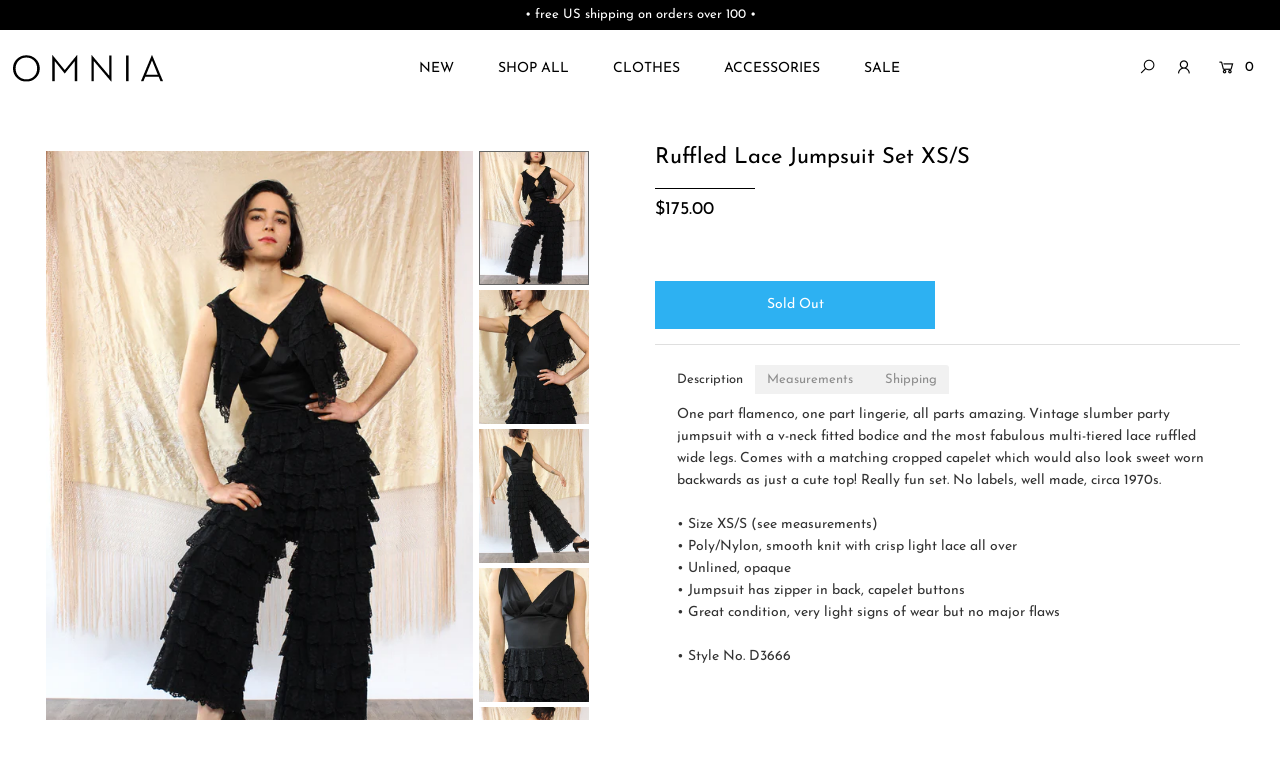

--- FILE ---
content_type: text/html; charset=utf-8
request_url: https://www.omnia.shop/products/ruffled-lace-jumpsuit-set-xs-s
body_size: 25677
content:
<!DOCTYPE html>
<!--[if lt IE 7 ]><html class="ie ie6" lang="en"> <![endif]-->
<!--[if IE 7 ]><html class="ie ie7" lang="en"> <![endif]-->
<!--[if IE 8 ]><html class="ie ie8" lang="en"> <![endif]-->
<!--[if (gte IE 9)|!(IE)]><!--><html lang="en" class="no-js"> <!--<![endif]-->
<head>

  <meta charset="utf-8" />

  




    <meta name="twitter:card" content="//www.omnia.shop/cdn/shop/products/IMG_9023_42c0986a-0062-4352-98c8-8a1752f48380_1024x.jpg?v=1612402494">
    <meta name="twitter:image" content="//www.omnia.shop/cdn/shop/products/IMG_9023_42c0986a-0062-4352-98c8-8a1752f48380_1024x.jpg?v=1612402494">



<meta property="og:site_name" content="OMNIA">
<meta property="og:url" content="https://www.omnia.shop/products/ruffled-lace-jumpsuit-set-xs-s">
<meta property="og:title" content="Ruffled Lace Jumpsuit Set XS/S">
<meta property="og:type" content="product">
<meta property="og:description" content="One part flamenco, one part lingerie, all parts amazing. Vintage slumber party jumpsuit with a v-neck fitted bodice and the most fabulous multi-tiered lace ruffled wide legs. Comes with a matching cropped capelet which would also look sweet worn backwards as just a cute top! Really fun set. No labels, well made, circa ">

  <meta property="og:price:amount" content="175.00">
  <meta property="og:price:currency" content="USD">

<meta property="og:image" content="http://www.omnia.shop/cdn/shop/products/IMG_9034_3733d094-f915-4852-b76d-e06d481bde02_800x.jpg?v=1612402494"><meta property="og:image" content="http://www.omnia.shop/cdn/shop/products/IMG_9023_42c0986a-0062-4352-98c8-8a1752f48380_800x.jpg?v=1612402494"><meta property="og:image" content="http://www.omnia.shop/cdn/shop/products/IMG_8987_0191e702-426e-4220-8740-d1d249095967_800x.jpg?v=1612402494">



<meta name="twitter:title" content="Ruffled Lace Jumpsuit Set XS/S">
<meta name="twitter:description" content="One part flamenco, one part lingerie, all parts amazing. Vintage slumber party jumpsuit with a v-neck fitted bodice and the most fabulous multi-tiered lace ruffled wide legs. Comes with a matching cropped capelet which would also look sweet worn backwards as just a cute top! Really fun set. No labels, well made, circa ">
<meta name="twitter:domain" content="">


    <!-- SEO
  ================================================== -->
  <title>
    Ruffled Lace Jumpsuit Set XS/S &ndash; OMNIA
  </title>
  
  <meta name="description" content="One part flamenco, one part lingerie, all parts amazing. Vintage slumber party jumpsuit with a v-neck fitted bodice and the most fabulous multi-tiered lace ruffled wide legs. Comes with a matching cropped capelet which would also look sweet worn backwards as just a cute top! Really fun set. No labels, well made, circa " />
  
  <link rel="canonical" href="https://www.omnia.shop/products/ruffled-lace-jumpsuit-set-xs-s" />

    <!-- CSS
  ================================================== -->

  <link href="//www.omnia.shop/cdn/shop/t/47/assets/stylesheet.css?v=140028132278953306911754855847" rel="stylesheet" type="text/css" media="all" />
  <link href="//www.omnia.shop/cdn/shop/t/47/assets/custom.scss?v=73643843349799961831744434013" rel="stylesheet" type="text/css" media="all" />
  <link href="//www.omnia.shop/cdn/shop/t/47/assets/queries.css?v=42954919162500552081744430306" rel="stylesheet" type="text/css" media="all" />

    <!-- JS
  ================================================== -->

  <script src="//ajax.googleapis.com/ajax/libs/jquery/2.2.4/jquery.min.js" type="text/javascript"></script>
  <script src="//www.omnia.shop/cdn/shop/t/47/assets/eventemitter3.min.js?v=148202183930229300091744430275" type="text/javascript"></script>
  <script src="//www.omnia.shop/cdn/shop/t/47/assets/theme.js?v=24324074666477536521744430306" type="text/javascript"></script>
  <script src="//www.omnia.shop/cdn/shopifycloud/storefront/assets/themes_support/option_selection-b017cd28.js" type="text/javascript"></script>

  <meta name="viewport" content="width=device-width, initial-scale=1">

  
  <link rel="shortcut icon" href="//www.omnia.shop/cdn/shop/files/OMNIA-favicon_32x32.png?v=1613524864" type="image/png" />
  
  
  <script>window.performance && window.performance.mark && window.performance.mark('shopify.content_for_header.start');</script><meta id="shopify-digital-wallet" name="shopify-digital-wallet" content="/859932/digital_wallets/dialog">
<meta name="shopify-checkout-api-token" content="31a5fce17121a661b6a6e1b950c9f431">
<meta id="in-context-paypal-metadata" data-shop-id="859932" data-venmo-supported="true" data-environment="production" data-locale="en_US" data-paypal-v4="true" data-currency="USD">
<link rel="alternate" type="application/json+oembed" href="https://www.omnia.shop/products/ruffled-lace-jumpsuit-set-xs-s.oembed">
<script async="async" src="/checkouts/internal/preloads.js?locale=en-US"></script>
<link rel="preconnect" href="https://shop.app" crossorigin="anonymous">
<script async="async" src="https://shop.app/checkouts/internal/preloads.js?locale=en-US&shop_id=859932" crossorigin="anonymous"></script>
<script id="apple-pay-shop-capabilities" type="application/json">{"shopId":859932,"countryCode":"US","currencyCode":"USD","merchantCapabilities":["supports3DS"],"merchantId":"gid:\/\/shopify\/Shop\/859932","merchantName":"OMNIA","requiredBillingContactFields":["postalAddress","email"],"requiredShippingContactFields":["postalAddress","email"],"shippingType":"shipping","supportedNetworks":["visa","masterCard","amex","discover","elo","jcb"],"total":{"type":"pending","label":"OMNIA","amount":"1.00"},"shopifyPaymentsEnabled":true,"supportsSubscriptions":true}</script>
<script id="shopify-features" type="application/json">{"accessToken":"31a5fce17121a661b6a6e1b950c9f431","betas":["rich-media-storefront-analytics"],"domain":"www.omnia.shop","predictiveSearch":true,"shopId":859932,"locale":"en"}</script>
<script>var Shopify = Shopify || {};
Shopify.shop = "omnia.myshopify.com";
Shopify.locale = "en";
Shopify.currency = {"active":"USD","rate":"1.0"};
Shopify.country = "US";
Shopify.theme = {"name":"OMNIA (V 202504v1)","id":150023340274,"schema_name":"Icon","schema_version":"7.3.1","theme_store_id":686,"role":"main"};
Shopify.theme.handle = "null";
Shopify.theme.style = {"id":null,"handle":null};
Shopify.cdnHost = "www.omnia.shop/cdn";
Shopify.routes = Shopify.routes || {};
Shopify.routes.root = "/";</script>
<script type="module">!function(o){(o.Shopify=o.Shopify||{}).modules=!0}(window);</script>
<script>!function(o){function n(){var o=[];function n(){o.push(Array.prototype.slice.apply(arguments))}return n.q=o,n}var t=o.Shopify=o.Shopify||{};t.loadFeatures=n(),t.autoloadFeatures=n()}(window);</script>
<script>
  window.ShopifyPay = window.ShopifyPay || {};
  window.ShopifyPay.apiHost = "shop.app\/pay";
  window.ShopifyPay.redirectState = null;
</script>
<script id="shop-js-analytics" type="application/json">{"pageType":"product"}</script>
<script defer="defer" async type="module" src="//www.omnia.shop/cdn/shopifycloud/shop-js/modules/v2/client.init-shop-cart-sync_C5BV16lS.en.esm.js"></script>
<script defer="defer" async type="module" src="//www.omnia.shop/cdn/shopifycloud/shop-js/modules/v2/chunk.common_CygWptCX.esm.js"></script>
<script type="module">
  await import("//www.omnia.shop/cdn/shopifycloud/shop-js/modules/v2/client.init-shop-cart-sync_C5BV16lS.en.esm.js");
await import("//www.omnia.shop/cdn/shopifycloud/shop-js/modules/v2/chunk.common_CygWptCX.esm.js");

  window.Shopify.SignInWithShop?.initShopCartSync?.({"fedCMEnabled":true,"windoidEnabled":true});

</script>
<script defer="defer" async type="module" src="//www.omnia.shop/cdn/shopifycloud/shop-js/modules/v2/client.payment-terms_CZxnsJam.en.esm.js"></script>
<script defer="defer" async type="module" src="//www.omnia.shop/cdn/shopifycloud/shop-js/modules/v2/chunk.common_CygWptCX.esm.js"></script>
<script defer="defer" async type="module" src="//www.omnia.shop/cdn/shopifycloud/shop-js/modules/v2/chunk.modal_D71HUcav.esm.js"></script>
<script type="module">
  await import("//www.omnia.shop/cdn/shopifycloud/shop-js/modules/v2/client.payment-terms_CZxnsJam.en.esm.js");
await import("//www.omnia.shop/cdn/shopifycloud/shop-js/modules/v2/chunk.common_CygWptCX.esm.js");
await import("//www.omnia.shop/cdn/shopifycloud/shop-js/modules/v2/chunk.modal_D71HUcav.esm.js");

  
</script>
<script>
  window.Shopify = window.Shopify || {};
  if (!window.Shopify.featureAssets) window.Shopify.featureAssets = {};
  window.Shopify.featureAssets['shop-js'] = {"shop-cart-sync":["modules/v2/client.shop-cart-sync_ZFArdW7E.en.esm.js","modules/v2/chunk.common_CygWptCX.esm.js"],"init-fed-cm":["modules/v2/client.init-fed-cm_CmiC4vf6.en.esm.js","modules/v2/chunk.common_CygWptCX.esm.js"],"shop-button":["modules/v2/client.shop-button_tlx5R9nI.en.esm.js","modules/v2/chunk.common_CygWptCX.esm.js"],"shop-cash-offers":["modules/v2/client.shop-cash-offers_DOA2yAJr.en.esm.js","modules/v2/chunk.common_CygWptCX.esm.js","modules/v2/chunk.modal_D71HUcav.esm.js"],"init-windoid":["modules/v2/client.init-windoid_sURxWdc1.en.esm.js","modules/v2/chunk.common_CygWptCX.esm.js"],"shop-toast-manager":["modules/v2/client.shop-toast-manager_ClPi3nE9.en.esm.js","modules/v2/chunk.common_CygWptCX.esm.js"],"init-shop-email-lookup-coordinator":["modules/v2/client.init-shop-email-lookup-coordinator_B8hsDcYM.en.esm.js","modules/v2/chunk.common_CygWptCX.esm.js"],"init-shop-cart-sync":["modules/v2/client.init-shop-cart-sync_C5BV16lS.en.esm.js","modules/v2/chunk.common_CygWptCX.esm.js"],"avatar":["modules/v2/client.avatar_BTnouDA3.en.esm.js"],"pay-button":["modules/v2/client.pay-button_FdsNuTd3.en.esm.js","modules/v2/chunk.common_CygWptCX.esm.js"],"init-customer-accounts":["modules/v2/client.init-customer-accounts_DxDtT_ad.en.esm.js","modules/v2/client.shop-login-button_C5VAVYt1.en.esm.js","modules/v2/chunk.common_CygWptCX.esm.js","modules/v2/chunk.modal_D71HUcav.esm.js"],"init-shop-for-new-customer-accounts":["modules/v2/client.init-shop-for-new-customer-accounts_ChsxoAhi.en.esm.js","modules/v2/client.shop-login-button_C5VAVYt1.en.esm.js","modules/v2/chunk.common_CygWptCX.esm.js","modules/v2/chunk.modal_D71HUcav.esm.js"],"shop-login-button":["modules/v2/client.shop-login-button_C5VAVYt1.en.esm.js","modules/v2/chunk.common_CygWptCX.esm.js","modules/v2/chunk.modal_D71HUcav.esm.js"],"init-customer-accounts-sign-up":["modules/v2/client.init-customer-accounts-sign-up_CPSyQ0Tj.en.esm.js","modules/v2/client.shop-login-button_C5VAVYt1.en.esm.js","modules/v2/chunk.common_CygWptCX.esm.js","modules/v2/chunk.modal_D71HUcav.esm.js"],"shop-follow-button":["modules/v2/client.shop-follow-button_Cva4Ekp9.en.esm.js","modules/v2/chunk.common_CygWptCX.esm.js","modules/v2/chunk.modal_D71HUcav.esm.js"],"checkout-modal":["modules/v2/client.checkout-modal_BPM8l0SH.en.esm.js","modules/v2/chunk.common_CygWptCX.esm.js","modules/v2/chunk.modal_D71HUcav.esm.js"],"lead-capture":["modules/v2/client.lead-capture_Bi8yE_yS.en.esm.js","modules/v2/chunk.common_CygWptCX.esm.js","modules/v2/chunk.modal_D71HUcav.esm.js"],"shop-login":["modules/v2/client.shop-login_D6lNrXab.en.esm.js","modules/v2/chunk.common_CygWptCX.esm.js","modules/v2/chunk.modal_D71HUcav.esm.js"],"payment-terms":["modules/v2/client.payment-terms_CZxnsJam.en.esm.js","modules/v2/chunk.common_CygWptCX.esm.js","modules/v2/chunk.modal_D71HUcav.esm.js"]};
</script>
<script>(function() {
  var isLoaded = false;
  function asyncLoad() {
    if (isLoaded) return;
    isLoaded = true;
    var urls = ["https:\/\/www.improvedcontactform.com\/icf.js?shop=omnia.myshopify.com","https:\/\/chimpstatic.com\/mcjs-connected\/js\/users\/992733f12eca553331e019517\/dbe5b28f66085dd03b34572f3.js?shop=omnia.myshopify.com","https:\/\/static.klaviyo.com\/onsite\/js\/klaviyo.js?company_id=R3scSj\u0026shop=omnia.myshopify.com","https:\/\/static.klaviyo.com\/onsite\/js\/klaviyo.js?company_id=R3scSj\u0026shop=omnia.myshopify.com","https:\/\/assets.cartactivity.com\/assets\/recent_activities.js?shop=omnia.myshopify.com","https:\/\/assets.cartactivity.com\/assets\/recent_activities.js?shop=omnia.myshopify.com"];
    for (var i = 0; i < urls.length; i++) {
      var s = document.createElement('script');
      s.type = 'text/javascript';
      s.async = true;
      s.src = urls[i];
      var x = document.getElementsByTagName('script')[0];
      x.parentNode.insertBefore(s, x);
    }
  };
  if(window.attachEvent) {
    window.attachEvent('onload', asyncLoad);
  } else {
    window.addEventListener('load', asyncLoad, false);
  }
})();</script>
<script id="__st">var __st={"a":859932,"offset":-18000,"reqid":"685260fe-55e5-4dce-8094-cd6205793969-1768758120","pageurl":"www.omnia.shop\/products\/ruffled-lace-jumpsuit-set-xs-s","u":"1c6df0192220","p":"product","rtyp":"product","rid":6250265968807};</script>
<script>window.ShopifyPaypalV4VisibilityTracking = true;</script>
<script id="captcha-bootstrap">!function(){'use strict';const t='contact',e='account',n='new_comment',o=[[t,t],['blogs',n],['comments',n],[t,'customer']],c=[[e,'customer_login'],[e,'guest_login'],[e,'recover_customer_password'],[e,'create_customer']],r=t=>t.map((([t,e])=>`form[action*='/${t}']:not([data-nocaptcha='true']) input[name='form_type'][value='${e}']`)).join(','),a=t=>()=>t?[...document.querySelectorAll(t)].map((t=>t.form)):[];function s(){const t=[...o],e=r(t);return a(e)}const i='password',u='form_key',d=['recaptcha-v3-token','g-recaptcha-response','h-captcha-response',i],f=()=>{try{return window.sessionStorage}catch{return}},m='__shopify_v',_=t=>t.elements[u];function p(t,e,n=!1){try{const o=window.sessionStorage,c=JSON.parse(o.getItem(e)),{data:r}=function(t){const{data:e,action:n}=t;return t[m]||n?{data:e,action:n}:{data:t,action:n}}(c);for(const[e,n]of Object.entries(r))t.elements[e]&&(t.elements[e].value=n);n&&o.removeItem(e)}catch(o){console.error('form repopulation failed',{error:o})}}const l='form_type',E='cptcha';function T(t){t.dataset[E]=!0}const w=window,h=w.document,L='Shopify',v='ce_forms',y='captcha';let A=!1;((t,e)=>{const n=(g='f06e6c50-85a8-45c8-87d0-21a2b65856fe',I='https://cdn.shopify.com/shopifycloud/storefront-forms-hcaptcha/ce_storefront_forms_captcha_hcaptcha.v1.5.2.iife.js',D={infoText:'Protected by hCaptcha',privacyText:'Privacy',termsText:'Terms'},(t,e,n)=>{const o=w[L][v],c=o.bindForm;if(c)return c(t,g,e,D).then(n);var r;o.q.push([[t,g,e,D],n]),r=I,A||(h.body.append(Object.assign(h.createElement('script'),{id:'captcha-provider',async:!0,src:r})),A=!0)});var g,I,D;w[L]=w[L]||{},w[L][v]=w[L][v]||{},w[L][v].q=[],w[L][y]=w[L][y]||{},w[L][y].protect=function(t,e){n(t,void 0,e),T(t)},Object.freeze(w[L][y]),function(t,e,n,w,h,L){const[v,y,A,g]=function(t,e,n){const i=e?o:[],u=t?c:[],d=[...i,...u],f=r(d),m=r(i),_=r(d.filter((([t,e])=>n.includes(e))));return[a(f),a(m),a(_),s()]}(w,h,L),I=t=>{const e=t.target;return e instanceof HTMLFormElement?e:e&&e.form},D=t=>v().includes(t);t.addEventListener('submit',(t=>{const e=I(t);if(!e)return;const n=D(e)&&!e.dataset.hcaptchaBound&&!e.dataset.recaptchaBound,o=_(e),c=g().includes(e)&&(!o||!o.value);(n||c)&&t.preventDefault(),c&&!n&&(function(t){try{if(!f())return;!function(t){const e=f();if(!e)return;const n=_(t);if(!n)return;const o=n.value;o&&e.removeItem(o)}(t);const e=Array.from(Array(32),(()=>Math.random().toString(36)[2])).join('');!function(t,e){_(t)||t.append(Object.assign(document.createElement('input'),{type:'hidden',name:u})),t.elements[u].value=e}(t,e),function(t,e){const n=f();if(!n)return;const o=[...t.querySelectorAll(`input[type='${i}']`)].map((({name:t})=>t)),c=[...d,...o],r={};for(const[a,s]of new FormData(t).entries())c.includes(a)||(r[a]=s);n.setItem(e,JSON.stringify({[m]:1,action:t.action,data:r}))}(t,e)}catch(e){console.error('failed to persist form',e)}}(e),e.submit())}));const S=(t,e)=>{t&&!t.dataset[E]&&(n(t,e.some((e=>e===t))),T(t))};for(const o of['focusin','change'])t.addEventListener(o,(t=>{const e=I(t);D(e)&&S(e,y())}));const B=e.get('form_key'),M=e.get(l),P=B&&M;t.addEventListener('DOMContentLoaded',(()=>{const t=y();if(P)for(const e of t)e.elements[l].value===M&&p(e,B);[...new Set([...A(),...v().filter((t=>'true'===t.dataset.shopifyCaptcha))])].forEach((e=>S(e,t)))}))}(h,new URLSearchParams(w.location.search),n,t,e,['guest_login'])})(!0,!0)}();</script>
<script integrity="sha256-4kQ18oKyAcykRKYeNunJcIwy7WH5gtpwJnB7kiuLZ1E=" data-source-attribution="shopify.loadfeatures" defer="defer" src="//www.omnia.shop/cdn/shopifycloud/storefront/assets/storefront/load_feature-a0a9edcb.js" crossorigin="anonymous"></script>
<script crossorigin="anonymous" defer="defer" src="//www.omnia.shop/cdn/shopifycloud/storefront/assets/shopify_pay/storefront-65b4c6d7.js?v=20250812"></script>
<script data-source-attribution="shopify.dynamic_checkout.dynamic.init">var Shopify=Shopify||{};Shopify.PaymentButton=Shopify.PaymentButton||{isStorefrontPortableWallets:!0,init:function(){window.Shopify.PaymentButton.init=function(){};var t=document.createElement("script");t.src="https://www.omnia.shop/cdn/shopifycloud/portable-wallets/latest/portable-wallets.en.js",t.type="module",document.head.appendChild(t)}};
</script>
<script data-source-attribution="shopify.dynamic_checkout.buyer_consent">
  function portableWalletsHideBuyerConsent(e){var t=document.getElementById("shopify-buyer-consent"),n=document.getElementById("shopify-subscription-policy-button");t&&n&&(t.classList.add("hidden"),t.setAttribute("aria-hidden","true"),n.removeEventListener("click",e))}function portableWalletsShowBuyerConsent(e){var t=document.getElementById("shopify-buyer-consent"),n=document.getElementById("shopify-subscription-policy-button");t&&n&&(t.classList.remove("hidden"),t.removeAttribute("aria-hidden"),n.addEventListener("click",e))}window.Shopify?.PaymentButton&&(window.Shopify.PaymentButton.hideBuyerConsent=portableWalletsHideBuyerConsent,window.Shopify.PaymentButton.showBuyerConsent=portableWalletsShowBuyerConsent);
</script>
<script data-source-attribution="shopify.dynamic_checkout.cart.bootstrap">document.addEventListener("DOMContentLoaded",(function(){function t(){return document.querySelector("shopify-accelerated-checkout-cart, shopify-accelerated-checkout")}if(t())Shopify.PaymentButton.init();else{new MutationObserver((function(e,n){t()&&(Shopify.PaymentButton.init(),n.disconnect())})).observe(document.body,{childList:!0,subtree:!0})}}));
</script>
<script id='scb4127' type='text/javascript' async='' src='https://www.omnia.shop/cdn/shopifycloud/privacy-banner/storefront-banner.js'></script><link id="shopify-accelerated-checkout-styles" rel="stylesheet" media="screen" href="https://www.omnia.shop/cdn/shopifycloud/portable-wallets/latest/accelerated-checkout-backwards-compat.css" crossorigin="anonymous">
<style id="shopify-accelerated-checkout-cart">
        #shopify-buyer-consent {
  margin-top: 1em;
  display: inline-block;
  width: 100%;
}

#shopify-buyer-consent.hidden {
  display: none;
}

#shopify-subscription-policy-button {
  background: none;
  border: none;
  padding: 0;
  text-decoration: underline;
  font-size: inherit;
  cursor: pointer;
}

#shopify-subscription-policy-button::before {
  box-shadow: none;
}

      </style>
<script id="sections-script" data-sections="product-recommendations" defer="defer" src="//www.omnia.shop/cdn/shop/t/47/compiled_assets/scripts.js?v=6298"></script>
<script>window.performance && window.performance.mark && window.performance.mark('shopify.content_for_header.end');</script>
  
    <!-- FontAwesome
  ================================================== -->
  
<script src="https://kit.fontawesome.com/2e1b3bcc12.js" crossorigin="anonymous"></script>
<!-- MailMunch -->
<script src="//a.mailmunch.co/app/v1/site.js" id="mailmunch-script" data-mailmunch-site-id="125990" async="async"></script>
<meta name="google-site-verification" content="i2ohKBwgS-BmvXbql5HYJEwvWApUIp885fXrA0l7sYc" />
<meta name="google-site-verification" content="LKzxF-Ak-CH--H2wPOJjanE9aCoxVxogLXVPW47ei58" />  
<script src="https://cdn.shopify.com/extensions/0199c80f-3fc5-769c-9434-a45d5b4e95b5/theme-app-extension-prod-28/assets/easytabs.min.js" type="text/javascript" defer="defer"></script>
<link href="https://monorail-edge.shopifysvc.com" rel="dns-prefetch">
<script>(function(){if ("sendBeacon" in navigator && "performance" in window) {try {var session_token_from_headers = performance.getEntriesByType('navigation')[0].serverTiming.find(x => x.name == '_s').description;} catch {var session_token_from_headers = undefined;}var session_cookie_matches = document.cookie.match(/_shopify_s=([^;]*)/);var session_token_from_cookie = session_cookie_matches && session_cookie_matches.length === 2 ? session_cookie_matches[1] : "";var session_token = session_token_from_headers || session_token_from_cookie || "";function handle_abandonment_event(e) {var entries = performance.getEntries().filter(function(entry) {return /monorail-edge.shopifysvc.com/.test(entry.name);});if (!window.abandonment_tracked && entries.length === 0) {window.abandonment_tracked = true;var currentMs = Date.now();var navigation_start = performance.timing.navigationStart;var payload = {shop_id: 859932,url: window.location.href,navigation_start,duration: currentMs - navigation_start,session_token,page_type: "product"};window.navigator.sendBeacon("https://monorail-edge.shopifysvc.com/v1/produce", JSON.stringify({schema_id: "online_store_buyer_site_abandonment/1.1",payload: payload,metadata: {event_created_at_ms: currentMs,event_sent_at_ms: currentMs}}));}}window.addEventListener('pagehide', handle_abandonment_event);}}());</script>
<script id="web-pixels-manager-setup">(function e(e,d,r,n,o){if(void 0===o&&(o={}),!Boolean(null===(a=null===(i=window.Shopify)||void 0===i?void 0:i.analytics)||void 0===a?void 0:a.replayQueue)){var i,a;window.Shopify=window.Shopify||{};var t=window.Shopify;t.analytics=t.analytics||{};var s=t.analytics;s.replayQueue=[],s.publish=function(e,d,r){return s.replayQueue.push([e,d,r]),!0};try{self.performance.mark("wpm:start")}catch(e){}var l=function(){var e={modern:/Edge?\/(1{2}[4-9]|1[2-9]\d|[2-9]\d{2}|\d{4,})\.\d+(\.\d+|)|Firefox\/(1{2}[4-9]|1[2-9]\d|[2-9]\d{2}|\d{4,})\.\d+(\.\d+|)|Chrom(ium|e)\/(9{2}|\d{3,})\.\d+(\.\d+|)|(Maci|X1{2}).+ Version\/(15\.\d+|(1[6-9]|[2-9]\d|\d{3,})\.\d+)([,.]\d+|)( \(\w+\)|)( Mobile\/\w+|) Safari\/|Chrome.+OPR\/(9{2}|\d{3,})\.\d+\.\d+|(CPU[ +]OS|iPhone[ +]OS|CPU[ +]iPhone|CPU IPhone OS|CPU iPad OS)[ +]+(15[._]\d+|(1[6-9]|[2-9]\d|\d{3,})[._]\d+)([._]\d+|)|Android:?[ /-](13[3-9]|1[4-9]\d|[2-9]\d{2}|\d{4,})(\.\d+|)(\.\d+|)|Android.+Firefox\/(13[5-9]|1[4-9]\d|[2-9]\d{2}|\d{4,})\.\d+(\.\d+|)|Android.+Chrom(ium|e)\/(13[3-9]|1[4-9]\d|[2-9]\d{2}|\d{4,})\.\d+(\.\d+|)|SamsungBrowser\/([2-9]\d|\d{3,})\.\d+/,legacy:/Edge?\/(1[6-9]|[2-9]\d|\d{3,})\.\d+(\.\d+|)|Firefox\/(5[4-9]|[6-9]\d|\d{3,})\.\d+(\.\d+|)|Chrom(ium|e)\/(5[1-9]|[6-9]\d|\d{3,})\.\d+(\.\d+|)([\d.]+$|.*Safari\/(?![\d.]+ Edge\/[\d.]+$))|(Maci|X1{2}).+ Version\/(10\.\d+|(1[1-9]|[2-9]\d|\d{3,})\.\d+)([,.]\d+|)( \(\w+\)|)( Mobile\/\w+|) Safari\/|Chrome.+OPR\/(3[89]|[4-9]\d|\d{3,})\.\d+\.\d+|(CPU[ +]OS|iPhone[ +]OS|CPU[ +]iPhone|CPU IPhone OS|CPU iPad OS)[ +]+(10[._]\d+|(1[1-9]|[2-9]\d|\d{3,})[._]\d+)([._]\d+|)|Android:?[ /-](13[3-9]|1[4-9]\d|[2-9]\d{2}|\d{4,})(\.\d+|)(\.\d+|)|Mobile Safari.+OPR\/([89]\d|\d{3,})\.\d+\.\d+|Android.+Firefox\/(13[5-9]|1[4-9]\d|[2-9]\d{2}|\d{4,})\.\d+(\.\d+|)|Android.+Chrom(ium|e)\/(13[3-9]|1[4-9]\d|[2-9]\d{2}|\d{4,})\.\d+(\.\d+|)|Android.+(UC? ?Browser|UCWEB|U3)[ /]?(15\.([5-9]|\d{2,})|(1[6-9]|[2-9]\d|\d{3,})\.\d+)\.\d+|SamsungBrowser\/(5\.\d+|([6-9]|\d{2,})\.\d+)|Android.+MQ{2}Browser\/(14(\.(9|\d{2,})|)|(1[5-9]|[2-9]\d|\d{3,})(\.\d+|))(\.\d+|)|K[Aa][Ii]OS\/(3\.\d+|([4-9]|\d{2,})\.\d+)(\.\d+|)/},d=e.modern,r=e.legacy,n=navigator.userAgent;return n.match(d)?"modern":n.match(r)?"legacy":"unknown"}(),u="modern"===l?"modern":"legacy",c=(null!=n?n:{modern:"",legacy:""})[u],f=function(e){return[e.baseUrl,"/wpm","/b",e.hashVersion,"modern"===e.buildTarget?"m":"l",".js"].join("")}({baseUrl:d,hashVersion:r,buildTarget:u}),m=function(e){var d=e.version,r=e.bundleTarget,n=e.surface,o=e.pageUrl,i=e.monorailEndpoint;return{emit:function(e){var a=e.status,t=e.errorMsg,s=(new Date).getTime(),l=JSON.stringify({metadata:{event_sent_at_ms:s},events:[{schema_id:"web_pixels_manager_load/3.1",payload:{version:d,bundle_target:r,page_url:o,status:a,surface:n,error_msg:t},metadata:{event_created_at_ms:s}}]});if(!i)return console&&console.warn&&console.warn("[Web Pixels Manager] No Monorail endpoint provided, skipping logging."),!1;try{return self.navigator.sendBeacon.bind(self.navigator)(i,l)}catch(e){}var u=new XMLHttpRequest;try{return u.open("POST",i,!0),u.setRequestHeader("Content-Type","text/plain"),u.send(l),!0}catch(e){return console&&console.warn&&console.warn("[Web Pixels Manager] Got an unhandled error while logging to Monorail."),!1}}}}({version:r,bundleTarget:l,surface:e.surface,pageUrl:self.location.href,monorailEndpoint:e.monorailEndpoint});try{o.browserTarget=l,function(e){var d=e.src,r=e.async,n=void 0===r||r,o=e.onload,i=e.onerror,a=e.sri,t=e.scriptDataAttributes,s=void 0===t?{}:t,l=document.createElement("script"),u=document.querySelector("head"),c=document.querySelector("body");if(l.async=n,l.src=d,a&&(l.integrity=a,l.crossOrigin="anonymous"),s)for(var f in s)if(Object.prototype.hasOwnProperty.call(s,f))try{l.dataset[f]=s[f]}catch(e){}if(o&&l.addEventListener("load",o),i&&l.addEventListener("error",i),u)u.appendChild(l);else{if(!c)throw new Error("Did not find a head or body element to append the script");c.appendChild(l)}}({src:f,async:!0,onload:function(){if(!function(){var e,d;return Boolean(null===(d=null===(e=window.Shopify)||void 0===e?void 0:e.analytics)||void 0===d?void 0:d.initialized)}()){var d=window.webPixelsManager.init(e)||void 0;if(d){var r=window.Shopify.analytics;r.replayQueue.forEach((function(e){var r=e[0],n=e[1],o=e[2];d.publishCustomEvent(r,n,o)})),r.replayQueue=[],r.publish=d.publishCustomEvent,r.visitor=d.visitor,r.initialized=!0}}},onerror:function(){return m.emit({status:"failed",errorMsg:"".concat(f," has failed to load")})},sri:function(e){var d=/^sha384-[A-Za-z0-9+/=]+$/;return"string"==typeof e&&d.test(e)}(c)?c:"",scriptDataAttributes:o}),m.emit({status:"loading"})}catch(e){m.emit({status:"failed",errorMsg:(null==e?void 0:e.message)||"Unknown error"})}}})({shopId: 859932,storefrontBaseUrl: "https://www.omnia.shop",extensionsBaseUrl: "https://extensions.shopifycdn.com/cdn/shopifycloud/web-pixels-manager",monorailEndpoint: "https://monorail-edge.shopifysvc.com/unstable/produce_batch",surface: "storefront-renderer",enabledBetaFlags: ["2dca8a86"],webPixelsConfigList: [{"id":"451444978","configuration":"{\"config\":\"{\\\"pixel_id\\\":\\\"G-E8293FXM7K\\\",\\\"gtag_events\\\":[{\\\"type\\\":\\\"purchase\\\",\\\"action_label\\\":\\\"G-E8293FXM7K\\\"},{\\\"type\\\":\\\"page_view\\\",\\\"action_label\\\":\\\"G-E8293FXM7K\\\"},{\\\"type\\\":\\\"view_item\\\",\\\"action_label\\\":\\\"G-E8293FXM7K\\\"},{\\\"type\\\":\\\"search\\\",\\\"action_label\\\":\\\"G-E8293FXM7K\\\"},{\\\"type\\\":\\\"add_to_cart\\\",\\\"action_label\\\":\\\"G-E8293FXM7K\\\"},{\\\"type\\\":\\\"begin_checkout\\\",\\\"action_label\\\":\\\"G-E8293FXM7K\\\"},{\\\"type\\\":\\\"add_payment_info\\\",\\\"action_label\\\":\\\"G-E8293FXM7K\\\"}],\\\"enable_monitoring_mode\\\":false}\"}","eventPayloadVersion":"v1","runtimeContext":"OPEN","scriptVersion":"b2a88bafab3e21179ed38636efcd8a93","type":"APP","apiClientId":1780363,"privacyPurposes":[],"dataSharingAdjustments":{"protectedCustomerApprovalScopes":["read_customer_address","read_customer_email","read_customer_name","read_customer_personal_data","read_customer_phone"]}},{"id":"165478642","configuration":"{\"pixel_id\":\"1069940179752119\",\"pixel_type\":\"facebook_pixel\",\"metaapp_system_user_token\":\"-\"}","eventPayloadVersion":"v1","runtimeContext":"OPEN","scriptVersion":"ca16bc87fe92b6042fbaa3acc2fbdaa6","type":"APP","apiClientId":2329312,"privacyPurposes":["ANALYTICS","MARKETING","SALE_OF_DATA"],"dataSharingAdjustments":{"protectedCustomerApprovalScopes":["read_customer_address","read_customer_email","read_customer_name","read_customer_personal_data","read_customer_phone"]}},{"id":"56918258","eventPayloadVersion":"v1","runtimeContext":"LAX","scriptVersion":"1","type":"CUSTOM","privacyPurposes":["MARKETING"],"name":"Meta pixel (migrated)"},{"id":"shopify-app-pixel","configuration":"{}","eventPayloadVersion":"v1","runtimeContext":"STRICT","scriptVersion":"0450","apiClientId":"shopify-pixel","type":"APP","privacyPurposes":["ANALYTICS","MARKETING"]},{"id":"shopify-custom-pixel","eventPayloadVersion":"v1","runtimeContext":"LAX","scriptVersion":"0450","apiClientId":"shopify-pixel","type":"CUSTOM","privacyPurposes":["ANALYTICS","MARKETING"]}],isMerchantRequest: false,initData: {"shop":{"name":"OMNIA","paymentSettings":{"currencyCode":"USD"},"myshopifyDomain":"omnia.myshopify.com","countryCode":"US","storefrontUrl":"https:\/\/www.omnia.shop"},"customer":null,"cart":null,"checkout":null,"productVariants":[{"price":{"amount":175.0,"currencyCode":"USD"},"product":{"title":"Ruffled Lace Jumpsuit Set XS\/S","vendor":"New","id":"6250265968807","untranslatedTitle":"Ruffled Lace Jumpsuit Set XS\/S","url":"\/products\/ruffled-lace-jumpsuit-set-xs-s","type":"dresses"},"id":"38058965401767","image":{"src":"\/\/www.omnia.shop\/cdn\/shop\/products\/IMG_9034_3733d094-f915-4852-b76d-e06d481bde02.jpg?v=1612402494"},"sku":"D3666","title":"Default Title","untranslatedTitle":"Default Title"}],"purchasingCompany":null},},"https://www.omnia.shop/cdn","fcfee988w5aeb613cpc8e4bc33m6693e112",{"modern":"","legacy":""},{"shopId":"859932","storefrontBaseUrl":"https:\/\/www.omnia.shop","extensionBaseUrl":"https:\/\/extensions.shopifycdn.com\/cdn\/shopifycloud\/web-pixels-manager","surface":"storefront-renderer","enabledBetaFlags":"[\"2dca8a86\"]","isMerchantRequest":"false","hashVersion":"fcfee988w5aeb613cpc8e4bc33m6693e112","publish":"custom","events":"[[\"page_viewed\",{}],[\"product_viewed\",{\"productVariant\":{\"price\":{\"amount\":175.0,\"currencyCode\":\"USD\"},\"product\":{\"title\":\"Ruffled Lace Jumpsuit Set XS\/S\",\"vendor\":\"New\",\"id\":\"6250265968807\",\"untranslatedTitle\":\"Ruffled Lace Jumpsuit Set XS\/S\",\"url\":\"\/products\/ruffled-lace-jumpsuit-set-xs-s\",\"type\":\"dresses\"},\"id\":\"38058965401767\",\"image\":{\"src\":\"\/\/www.omnia.shop\/cdn\/shop\/products\/IMG_9034_3733d094-f915-4852-b76d-e06d481bde02.jpg?v=1612402494\"},\"sku\":\"D3666\",\"title\":\"Default Title\",\"untranslatedTitle\":\"Default Title\"}}]]"});</script><script>
  window.ShopifyAnalytics = window.ShopifyAnalytics || {};
  window.ShopifyAnalytics.meta = window.ShopifyAnalytics.meta || {};
  window.ShopifyAnalytics.meta.currency = 'USD';
  var meta = {"product":{"id":6250265968807,"gid":"gid:\/\/shopify\/Product\/6250265968807","vendor":"New","type":"dresses","handle":"ruffled-lace-jumpsuit-set-xs-s","variants":[{"id":38058965401767,"price":17500,"name":"Ruffled Lace Jumpsuit Set XS\/S","public_title":null,"sku":"D3666"}],"remote":false},"page":{"pageType":"product","resourceType":"product","resourceId":6250265968807,"requestId":"685260fe-55e5-4dce-8094-cd6205793969-1768758120"}};
  for (var attr in meta) {
    window.ShopifyAnalytics.meta[attr] = meta[attr];
  }
</script>
<script class="analytics">
  (function () {
    var customDocumentWrite = function(content) {
      var jquery = null;

      if (window.jQuery) {
        jquery = window.jQuery;
      } else if (window.Checkout && window.Checkout.$) {
        jquery = window.Checkout.$;
      }

      if (jquery) {
        jquery('body').append(content);
      }
    };

    var hasLoggedConversion = function(token) {
      if (token) {
        return document.cookie.indexOf('loggedConversion=' + token) !== -1;
      }
      return false;
    }

    var setCookieIfConversion = function(token) {
      if (token) {
        var twoMonthsFromNow = new Date(Date.now());
        twoMonthsFromNow.setMonth(twoMonthsFromNow.getMonth() + 2);

        document.cookie = 'loggedConversion=' + token + '; expires=' + twoMonthsFromNow;
      }
    }

    var trekkie = window.ShopifyAnalytics.lib = window.trekkie = window.trekkie || [];
    if (trekkie.integrations) {
      return;
    }
    trekkie.methods = [
      'identify',
      'page',
      'ready',
      'track',
      'trackForm',
      'trackLink'
    ];
    trekkie.factory = function(method) {
      return function() {
        var args = Array.prototype.slice.call(arguments);
        args.unshift(method);
        trekkie.push(args);
        return trekkie;
      };
    };
    for (var i = 0; i < trekkie.methods.length; i++) {
      var key = trekkie.methods[i];
      trekkie[key] = trekkie.factory(key);
    }
    trekkie.load = function(config) {
      trekkie.config = config || {};
      trekkie.config.initialDocumentCookie = document.cookie;
      var first = document.getElementsByTagName('script')[0];
      var script = document.createElement('script');
      script.type = 'text/javascript';
      script.onerror = function(e) {
        var scriptFallback = document.createElement('script');
        scriptFallback.type = 'text/javascript';
        scriptFallback.onerror = function(error) {
                var Monorail = {
      produce: function produce(monorailDomain, schemaId, payload) {
        var currentMs = new Date().getTime();
        var event = {
          schema_id: schemaId,
          payload: payload,
          metadata: {
            event_created_at_ms: currentMs,
            event_sent_at_ms: currentMs
          }
        };
        return Monorail.sendRequest("https://" + monorailDomain + "/v1/produce", JSON.stringify(event));
      },
      sendRequest: function sendRequest(endpointUrl, payload) {
        // Try the sendBeacon API
        if (window && window.navigator && typeof window.navigator.sendBeacon === 'function' && typeof window.Blob === 'function' && !Monorail.isIos12()) {
          var blobData = new window.Blob([payload], {
            type: 'text/plain'
          });

          if (window.navigator.sendBeacon(endpointUrl, blobData)) {
            return true;
          } // sendBeacon was not successful

        } // XHR beacon

        var xhr = new XMLHttpRequest();

        try {
          xhr.open('POST', endpointUrl);
          xhr.setRequestHeader('Content-Type', 'text/plain');
          xhr.send(payload);
        } catch (e) {
          console.log(e);
        }

        return false;
      },
      isIos12: function isIos12() {
        return window.navigator.userAgent.lastIndexOf('iPhone; CPU iPhone OS 12_') !== -1 || window.navigator.userAgent.lastIndexOf('iPad; CPU OS 12_') !== -1;
      }
    };
    Monorail.produce('monorail-edge.shopifysvc.com',
      'trekkie_storefront_load_errors/1.1',
      {shop_id: 859932,
      theme_id: 150023340274,
      app_name: "storefront",
      context_url: window.location.href,
      source_url: "//www.omnia.shop/cdn/s/trekkie.storefront.cd680fe47e6c39ca5d5df5f0a32d569bc48c0f27.min.js"});

        };
        scriptFallback.async = true;
        scriptFallback.src = '//www.omnia.shop/cdn/s/trekkie.storefront.cd680fe47e6c39ca5d5df5f0a32d569bc48c0f27.min.js';
        first.parentNode.insertBefore(scriptFallback, first);
      };
      script.async = true;
      script.src = '//www.omnia.shop/cdn/s/trekkie.storefront.cd680fe47e6c39ca5d5df5f0a32d569bc48c0f27.min.js';
      first.parentNode.insertBefore(script, first);
    };
    trekkie.load(
      {"Trekkie":{"appName":"storefront","development":false,"defaultAttributes":{"shopId":859932,"isMerchantRequest":null,"themeId":150023340274,"themeCityHash":"18025410247174016113","contentLanguage":"en","currency":"USD","eventMetadataId":"b054ea80-da71-4790-bacc-9c43e808d5ec"},"isServerSideCookieWritingEnabled":true,"monorailRegion":"shop_domain","enabledBetaFlags":["65f19447"]},"Session Attribution":{},"S2S":{"facebookCapiEnabled":true,"source":"trekkie-storefront-renderer","apiClientId":580111}}
    );

    var loaded = false;
    trekkie.ready(function() {
      if (loaded) return;
      loaded = true;

      window.ShopifyAnalytics.lib = window.trekkie;

      var originalDocumentWrite = document.write;
      document.write = customDocumentWrite;
      try { window.ShopifyAnalytics.merchantGoogleAnalytics.call(this); } catch(error) {};
      document.write = originalDocumentWrite;

      window.ShopifyAnalytics.lib.page(null,{"pageType":"product","resourceType":"product","resourceId":6250265968807,"requestId":"685260fe-55e5-4dce-8094-cd6205793969-1768758120","shopifyEmitted":true});

      var match = window.location.pathname.match(/checkouts\/(.+)\/(thank_you|post_purchase)/)
      var token = match? match[1]: undefined;
      if (!hasLoggedConversion(token)) {
        setCookieIfConversion(token);
        window.ShopifyAnalytics.lib.track("Viewed Product",{"currency":"USD","variantId":38058965401767,"productId":6250265968807,"productGid":"gid:\/\/shopify\/Product\/6250265968807","name":"Ruffled Lace Jumpsuit Set XS\/S","price":"175.00","sku":"D3666","brand":"New","variant":null,"category":"dresses","nonInteraction":true,"remote":false},undefined,undefined,{"shopifyEmitted":true});
      window.ShopifyAnalytics.lib.track("monorail:\/\/trekkie_storefront_viewed_product\/1.1",{"currency":"USD","variantId":38058965401767,"productId":6250265968807,"productGid":"gid:\/\/shopify\/Product\/6250265968807","name":"Ruffled Lace Jumpsuit Set XS\/S","price":"175.00","sku":"D3666","brand":"New","variant":null,"category":"dresses","nonInteraction":true,"remote":false,"referer":"https:\/\/www.omnia.shop\/products\/ruffled-lace-jumpsuit-set-xs-s"});
      }
    });


        var eventsListenerScript = document.createElement('script');
        eventsListenerScript.async = true;
        eventsListenerScript.src = "//www.omnia.shop/cdn/shopifycloud/storefront/assets/shop_events_listener-3da45d37.js";
        document.getElementsByTagName('head')[0].appendChild(eventsListenerScript);

})();</script>
  <script>
  if (!window.ga || (window.ga && typeof window.ga !== 'function')) {
    window.ga = function ga() {
      (window.ga.q = window.ga.q || []).push(arguments);
      if (window.Shopify && window.Shopify.analytics && typeof window.Shopify.analytics.publish === 'function') {
        window.Shopify.analytics.publish("ga_stub_called", {}, {sendTo: "google_osp_migration"});
      }
      console.error("Shopify's Google Analytics stub called with:", Array.from(arguments), "\nSee https://help.shopify.com/manual/promoting-marketing/pixels/pixel-migration#google for more information.");
    };
    if (window.Shopify && window.Shopify.analytics && typeof window.Shopify.analytics.publish === 'function') {
      window.Shopify.analytics.publish("ga_stub_initialized", {}, {sendTo: "google_osp_migration"});
    }
  }
</script>
<script
  defer
  src="https://www.omnia.shop/cdn/shopifycloud/perf-kit/shopify-perf-kit-3.0.4.min.js"
  data-application="storefront-renderer"
  data-shop-id="859932"
  data-render-region="gcp-us-central1"
  data-page-type="product"
  data-theme-instance-id="150023340274"
  data-theme-name="Icon"
  data-theme-version="7.3.1"
  data-monorail-region="shop_domain"
  data-resource-timing-sampling-rate="10"
  data-shs="true"
  data-shs-beacon="true"
  data-shs-export-with-fetch="true"
  data-shs-logs-sample-rate="1"
  data-shs-beacon-endpoint="https://www.omnia.shop/api/collect"
></script>
</head>

<body class="gridlock shifter-left product">
  
    <div id="CartDrawer" class="drawer drawer--right">
  <div class="drawer__header">
    <div class="table-cell">
    <h3>My Cart </h3>
    </div>
    <div class="table-cell">
    <span class="drawer__close js-drawer-close">
        Close
    </span>
    </div>
  </div>
  <div id="CartContainer"></div>
</div>

  

  <div class="shifter-page  is-moved-by-drawer" id="PageContainer">

    <div id="shopify-section-header" class="shopify-section"><header class="scrollheader header-section"
data-section-id="header"
data-section-type="header-section"
data-sticky="true">

  

  
  <div class="topbar">
    <div class="row">
      
      <div class="desktop-push-3 desktop-6 tablet-6 mobile-3" id="banner-message">
        
          <p>• free US shipping on orders over 100 •</p>
        
      </div>
      
    </div>
  </div>
  
  <div id="navigation">
    <div class="row">
      <div class="nav-container desktop-12 tablet-6 mobile-3 inline"><!-- start nav container -->

      <!-- Mobile menu trigger --> <div class="mobile-only span-1" style="text-align: left;"><span class="shifter-handle"><i class="la la-bars" aria-hidden="true"></i></span></div>
      
      
      

      

      
        <div id="logo" class="desktop-2 tablet-3 deskop-2 span-2 inline">

<div class="first_logo">
<a href="/">
  <img src="//www.omnia.shop/cdn/shop/t/47/assets/omnia-logo.svg?v=95308670499294522021744430289" itemprop="logo">
</a>
</div>
  

</div>

      

      <nav class="header-navigation desktop-8 span-8">
        <ul id="main-nav">
          
            



<li><a class="top_level" href="/collections/whats-new">New</a></li>


          
            




  <li class="dropdown has_sub_menu" aria-haspopup="true" aria-expanded="false"><a href="/collections/all" title="">Shop All</a>
    <ul class="megamenu">
      <div class="mega-container">
        
        <span class="desktop-3 tablet-hide mm-image"><a href="/collections/all">
            <img src="//www.omnia.shop/cdn/shop/files/nav-shop_all-v1_300x.jpg?v=1614320323">
          </a>
        </span>
        
        <span class="desktop-9 tablet-6">
          
          <li class="desktop-3 tablet-fourth">
            <h4><a href="/collections/clothes">Clothes</a></h4>
            
            <ul class="mega-stack">
              
              <li><a href="/collections/tops">Tops</a></li>
              
              <li><a href="/collections/skirts">Bottoms</a></li>
              
              <li><a href="/collections/dresses">Dresses + Jumpsuits</a></li>
              
              <li><a href="/collections/outerwear">Outerwear</a></li>
              
            </ul>
            
          </li>
          
          <li class="desktop-3 tablet-fourth">
            <h4><a href="/collections/accessories">Accessories</a></h4>
            
            <ul class="mega-stack">
              
              <li><a href="/collections/bags">Bags</a></li>
              
              <li><a href="/collections/belts">Belts</a></li>
              
              <li><a href="/collections/footwear">Shoes</a></li>
              
              <li><a href="/collections/wallets-clutches">Pouches</a></li>
              
              <li><a href="/collections/jewelry">Jewelry</a></li>
              
              <li><a href="/collections/scarves">Scarves etc</a></li>
              
            </ul>
            
          </li>
          
          <li class="desktop-3 tablet-fourth">
            <h4><a href="/collections/sale">Sale</a></h4>
            
            <ul class="mega-stack">
              
              <li><a href="/collections/clothing-under-50">Clothing Under $50</a></li>
              
              <li><a href="/collections/markdowns">Markdowns</a></li>
              
            </ul>
            
          </li>
          
        </span>
      </div>
    </ul>
  </li>
  


          
            



<li class="dropdown has_sub_menu" aria-haspopup="true" aria-expanded="false">
  <a href="/collections/clothes" class="dlinks top_level">
    Clothes
  </a>
  
    
    <ul class="megamenu">
      <div class="mega-container">
        <!-- Start Megamenu Inner Links -->
        <li class="desktop-3 tablet-1">
          <h4>Clothes</h4>
          <ul class="mega-stack">
            
              
                <li>
                  <a href="/collections/tops">
                    Tops
                  </a>
                </li>
              
            
              
                <li>
                  <a href="/collections/skirts">
                    Bottoms
                  </a>
                </li>
              
            
              
                <li>
                  <a href="/collections/dresses">
                    Dresses + Jumpsuits
                  </a>
                </li>
              
            
              
                <li>
                  <a href="/collections/outerwear">
                    Outerwear
                  </a>
                </li>
              
            
          </ul>
        </li>

        
          <li class="desktop-2 product">
            <div class="ci">
  
    
      
    
      
    
      
    
      
    
      
    
      
    
      
    

    

  

    
      <a href="/collections/clothes/products/norma-kamali-leopard-flare-dress-s" title="Norma Kamali Leopard Flare Dress S">
        <div class="reveal">
  
<div class="box-ratio" style="padding-bottom: 150.0%;">
    <img class="lazyload lazyload-fade"
      id="8935552549106"
      data-src="//www.omnia.shop/cdn/shop/files/IMG_8799_{width}x.jpg?v=1768611111"
      data-sizes="auto"
      alt="">
  </div>
          <noscript>
            <img src="//www.omnia.shop/cdn/shop/files/IMG_8799_1024x.jpg?v=1768611111" alt="">
          </noscript>

          
            <div class="hidden">
              <img class="lazyload lazyload-fade"
                id=""
                data-src="//www.omnia.shop/cdn/shop/files/IMG_8791_1024x.jpg?v=1768611111"
                data-sizes="auto"
                alt="">
              <noscript>
                <img src="//www.omnia.shop/cdn/shop/files/IMG_8791_1024x.jpg?v=1768611111" alt="Norma Kamali Leopard Flare Dress S">
              </noscript>
            </div>
          
        </div>
      </a>
  </div>

<div class="product-details">
  <a href="/collections/clothes/products/norma-kamali-leopard-flare-dress-s">
    
    <h3>Norma Kamali Leopard Flare Dress S</h3>
  </a>

  
  <div class="price">
    
      <div class="prod-price">
        
          $150.00
        
      </div>
    
  </div>

  <div class="product_listing_options">
  

  

  
  </div>
    

</div>

          </li>
        
          <li class="desktop-2 product">
            <div class="ci">
  
    
      
    
      
    
      
    
      
    
      
    
      
    
      
    

    

  

    
      <a href="/collections/clothes/products/cheetah-faux-fur-coat-xs" title="Cheetah Faux Fur Coat XS">
        <div class="reveal">
  
<div class="box-ratio" style="padding-bottom: 150.0%;">
    <img class="lazyload lazyload-fade"
      id="8935552516338"
      data-src="//www.omnia.shop/cdn/shop/files/IMG_8916_5c82a6fc-9772-4f24-9439-fa5f578a6538_{width}x.jpg?v=1768611141"
      data-sizes="auto"
      alt="">
  </div>
          <noscript>
            <img src="//www.omnia.shop/cdn/shop/files/IMG_8916_5c82a6fc-9772-4f24-9439-fa5f578a6538_1024x.jpg?v=1768611141" alt="">
          </noscript>

          
            <div class="hidden">
              <img class="lazyload lazyload-fade"
                id=""
                data-src="//www.omnia.shop/cdn/shop/files/IMG_8923_1024x.jpg?v=1768611141"
                data-sizes="auto"
                alt="">
              <noscript>
                <img src="//www.omnia.shop/cdn/shop/files/IMG_8923_1024x.jpg?v=1768611141" alt="Cheetah Faux Fur Coat XS">
              </noscript>
            </div>
          
        </div>
      </a>
  </div>

<div class="product-details">
  <a href="/collections/clothes/products/cheetah-faux-fur-coat-xs">
    
    <h3>Cheetah Faux Fur Coat XS</h3>
  </a>

  
  <div class="price">
    
      <div class="prod-price">
        
          $250.00
        
      </div>
    
  </div>

  <div class="product_listing_options">
  

  

  
  </div>
    

</div>

          </li>
        
          <li class="desktop-2 product">
            <div class="ci">
  
    
      
    
      
    
      
    
      
    
      
    
      
    
      
    

    

  

    
      <a href="/collections/clothes/products/deco-tapestry-faux-fur-trim-coat-m" title="Deco Tapestry Faux Fur Trim Coat M">
        <div class="reveal">
  
<div class="box-ratio" style="padding-bottom: 150.0%;">
    <img class="lazyload lazyload-fade"
      id="8935552319730"
      data-src="//www.omnia.shop/cdn/shop/files/IMG_8900_{width}x.jpg?v=1768611196"
      data-sizes="auto"
      alt="">
  </div>
          <noscript>
            <img src="//www.omnia.shop/cdn/shop/files/IMG_8900_1024x.jpg?v=1768611196" alt="">
          </noscript>

          
            <div class="hidden">
              <img class="lazyload lazyload-fade"
                id=""
                data-src="//www.omnia.shop/cdn/shop/files/IMG_8895_1024x.jpg?v=1768611196"
                data-sizes="auto"
                alt="">
              <noscript>
                <img src="//www.omnia.shop/cdn/shop/files/IMG_8895_1024x.jpg?v=1768611196" alt="Deco Tapestry Faux Fur Trim Coat M">
              </noscript>
            </div>
          
        </div>
      </a>
  </div>

<div class="product-details">
  <a href="/collections/clothes/products/deco-tapestry-faux-fur-trim-coat-m">
    
    <h3>Deco Tapestry Faux Fur Trim Coat M</h3>
  </a>

  
  <div class="price">
    
      <div class="prod-price">
        
          $265.00
        
      </div>
    
  </div>

  <div class="product_listing_options">
  

  

  
  </div>
    

</div>

          </li>
        
          <li class="desktop-2 product">
            <div class="ci">
  
    <div class="so icn">SOLD OUT</div>
  

    
      <a href="/collections/clothes/products/long-fringe-suede-vest-s-l" title="Long Fringe Suede Vest S-L">
        <div class="reveal">
  
<div class="box-ratio" style="padding-bottom: 150.0%;">
    <img class="lazyload lazyload-fade"
      id="8935552057586"
      data-src="//www.omnia.shop/cdn/shop/files/IMG_9023_{width}x.jpg?v=1768610988"
      data-sizes="auto"
      alt="">
  </div>
          <noscript>
            <img src="//www.omnia.shop/cdn/shop/files/IMG_9023_1024x.jpg?v=1768610988" alt="">
          </noscript>

          
            <div class="hidden">
              <img class="lazyload lazyload-fade"
                id=""
                data-src="//www.omnia.shop/cdn/shop/files/IMG_9028_1024x.jpg?v=1768611272"
                data-sizes="auto"
                alt="">
              <noscript>
                <img src="//www.omnia.shop/cdn/shop/files/IMG_9028_1024x.jpg?v=1768611272" alt="Long Fringe Suede Vest S-L">
              </noscript>
            </div>
          
        </div>
      </a>
  </div>

<div class="product-details">
  <a href="/collections/clothes/products/long-fringe-suede-vest-s-l">
    
    <h3>Long Fringe Suede Vest S-L</h3>
  </a>

  
  <div class="price">
    
      <div class="prod-price">
        
          $92.00
        
      </div>
    
  </div>

  <div class="product_listing_options">
  

  

  
  </div>
    

</div>

          </li>
        
      </div>
    </ul>
  
</li>


          
            



<li class="dropdown has_sub_menu" aria-haspopup="true" aria-expanded="false">
  <a href="/collections/accessories" class="dlinks top_level">
    Accessories
  </a>
  
    
    <ul class="megamenu">
      <div class="mega-container">
        <!-- Start Megamenu Inner Links -->
        <li class="desktop-3 tablet-1">
          <h4>Accessories</h4>
          <ul class="mega-stack">
            
              
                <li>
                  <a href="/collections/bags">
                    Bags
                  </a>
                </li>
              
            
              
                <li>
                  <a href="/collections/belts">
                    Belts
                  </a>
                </li>
              
            
              
                <li>
                  <a href="/collections/footwear">
                    Shoes
                  </a>
                </li>
              
            
              
                <li>
                  <a href="/collections/jewelry">
                    Jewelry
                  </a>
                </li>
              
            
              
                <li>
                  <a href="/collections/scarves">
                    Scarves etc
                  </a>
                </li>
              
            
          </ul>
        </li>

        
          <li class="desktop-2 product">
            <div class="ci">
  
    
      
    
      
    
      
    
      
    
      
    
      
    

    

  

    
      <a href="/collections/accessories/products/embossed-leather-ann-taylor-belt" title="Embossed Leather Ann Taylor Belt">
        <div class="reveal">
  
<div class="box-ratio" style="padding-bottom: 150.0%;">
    <img class="lazyload lazyload-fade"
      id="8935547371762"
      data-src="//www.omnia.shop/cdn/shop/files/IMG_9203_{width}x.jpg?v=1768609699"
      data-sizes="auto"
      alt="">
  </div>
          <noscript>
            <img src="//www.omnia.shop/cdn/shop/files/IMG_9203_1024x.jpg?v=1768609699" alt="">
          </noscript>

          
            <div class="hidden">
              <img class="lazyload lazyload-fade"
                id=""
                data-src="//www.omnia.shop/cdn/shop/files/IMG_9209_82d4e344-8fd7-4a8c-86ec-70160a1434f0_1024x.jpg?v=1768609699"
                data-sizes="auto"
                alt="">
              <noscript>
                <img src="//www.omnia.shop/cdn/shop/files/IMG_9209_82d4e344-8fd7-4a8c-86ec-70160a1434f0_1024x.jpg?v=1768609699" alt="Embossed Leather Ann Taylor Belt">
              </noscript>
            </div>
          
        </div>
      </a>
  </div>

<div class="product-details">
  <a href="/collections/accessories/products/embossed-leather-ann-taylor-belt">
    
    <h3>Embossed Leather Ann Taylor Belt</h3>
  </a>

  
  <div class="price">
    
      <div class="prod-price">
        
          $42.00
        
      </div>
    
  </div>

  <div class="product_listing_options">
  

  

  
  </div>
    

</div>

          </li>
        
          <li class="desktop-2 product">
            <div class="ci">
  
    
      
    
      
    
      
    
      
    
      
    
      
    

    

  

    
      <a href="/collections/accessories/products/reptilian-embossed-lace-up-boots-8-5" title="Reptilian Embossed Lace-Up Boots 8.5">
        <div class="reveal">
  
<div class="box-ratio" style="padding-bottom: 150.0%;">
    <img class="lazyload lazyload-fade"
      id="8935547240690"
      data-src="//www.omnia.shop/cdn/shop/files/IMG_9287_a966e48c-d1f1-4486-854c-d075874ddf4a_{width}x.jpg?v=1768609419"
      data-sizes="auto"
      alt="">
  </div>
          <noscript>
            <img src="//www.omnia.shop/cdn/shop/files/IMG_9287_a966e48c-d1f1-4486-854c-d075874ddf4a_1024x.jpg?v=1768609419" alt="">
          </noscript>

          
            <div class="hidden">
              <img class="lazyload lazyload-fade"
                id=""
                data-src="//www.omnia.shop/cdn/shop/files/IMG_9293_9c77fb37-c761-49c1-b4ba-46ba0f52bd5b_1024x.jpg?v=1768609454"
                data-sizes="auto"
                alt="">
              <noscript>
                <img src="//www.omnia.shop/cdn/shop/files/IMG_9293_9c77fb37-c761-49c1-b4ba-46ba0f52bd5b_1024x.jpg?v=1768609454" alt="Reptilian Embossed Lace-Up Boots 8.5">
              </noscript>
            </div>
          
        </div>
      </a>
  </div>

<div class="product-details">
  <a href="/collections/accessories/products/reptilian-embossed-lace-up-boots-8-5">
    
    <h3>Reptilian Embossed Lace-Up Boots 8.5</h3>
  </a>

  
  <div class="price">
    
      <div class="prod-price">
        
          $85.00
        
      </div>
    
  </div>

  <div class="product_listing_options">
  

  

  
  </div>
    

</div>

          </li>
        
          <li class="desktop-2 product">
            <div class="ci">
  
    
      
    
      
    
      
    
      
    
      
    
      
    

    

  

    
      <a href="/collections/accessories/products/italian-black-leather-bucket-bag" title="Italian Black Leather Bucket Bag">
        <div class="reveal">
  
<div class="box-ratio" style="padding-bottom: 150.0%;">
    <img class="lazyload lazyload-fade"
      id="8935547044082"
      data-src="//www.omnia.shop/cdn/shop/files/IMG_9212_d6bebeca-da17-449f-bdf8-2515f61761f5_{width}x.jpg?v=1768609158"
      data-sizes="auto"
      alt="">
  </div>
          <noscript>
            <img src="//www.omnia.shop/cdn/shop/files/IMG_9212_d6bebeca-da17-449f-bdf8-2515f61761f5_1024x.jpg?v=1768609158" alt="">
          </noscript>

          
            <div class="hidden">
              <img class="lazyload lazyload-fade"
                id=""
                data-src="//www.omnia.shop/cdn/shop/files/IMG_9215_3c7e9db2-a012-4b36-afe6-f5dfe6648082_1024x.jpg?v=1768609158"
                data-sizes="auto"
                alt="">
              <noscript>
                <img src="//www.omnia.shop/cdn/shop/files/IMG_9215_3c7e9db2-a012-4b36-afe6-f5dfe6648082_1024x.jpg?v=1768609158" alt="Italian Black Leather Bucket Bag">
              </noscript>
            </div>
          
        </div>
      </a>
  </div>

<div class="product-details">
  <a href="/collections/accessories/products/italian-black-leather-bucket-bag">
    
    <h3>Italian Black Leather Bucket Bag</h3>
  </a>

  
  <div class="price">
    
      <div class="prod-price">
        
          $75.00
        
      </div>
    
  </div>

  <div class="product_listing_options">
  

  

  
  </div>
    

</div>

          </li>
        
          <li class="desktop-2 product">
            <div class="ci">
  
    
      
    
      
    
      
    
      
    
      
    
      
    

    

  

    
      <a href="/collections/accessories/products/copper-dot-full-grain-leather-bucket-bag" title="Copper Dot Full Grain Leather Bucket Bag">
        <div class="reveal">
  
<div class="box-ratio" style="padding-bottom: 150.0%;">
    <img class="lazyload lazyload-fade"
      id="8935547011314"
      data-src="//www.omnia.shop/cdn/shop/files/IMG_9226_5c4ab797-73c8-4a48-80b5-9bc563ffd88a_{width}x.jpg?v=1768609050"
      data-sizes="auto"
      alt="">
  </div>
          <noscript>
            <img src="//www.omnia.shop/cdn/shop/files/IMG_9226_5c4ab797-73c8-4a48-80b5-9bc563ffd88a_1024x.jpg?v=1768609050" alt="">
          </noscript>

          
            <div class="hidden">
              <img class="lazyload lazyload-fade"
                id=""
                data-src="//www.omnia.shop/cdn/shop/files/IMG_9168_c2da348d-9dff-4df0-af89-c9058d5869d6_1024x.jpg?v=1768609302"
                data-sizes="auto"
                alt="">
              <noscript>
                <img src="//www.omnia.shop/cdn/shop/files/IMG_9168_c2da348d-9dff-4df0-af89-c9058d5869d6_1024x.jpg?v=1768609302" alt="Copper Dot Full Grain Leather Bucket Bag">
              </noscript>
            </div>
          
        </div>
      </a>
  </div>

<div class="product-details">
  <a href="/collections/accessories/products/copper-dot-full-grain-leather-bucket-bag">
    
    <h3>Copper Dot Full Grain Leather Bucket Bag</h3>
  </a>

  
  <div class="price">
    
      <div class="prod-price">
        
          $110.00
        
      </div>
    
  </div>

  <div class="product_listing_options">
  

  

  
  </div>
    

</div>

          </li>
        
      </div>
    </ul>
  
</li>


          
            



<li><a class="top_level" href="/collections/markdowns">Sale</a></li>


          
        </ul>
      </nav>

      

      
        <ul id="cart" class="span-2">
            <li class="seeks">
  <a id="search_trigger" href="#">
    <i class="la la-search" aria-hidden="true"></i>
  </a>
</li>

  
    <li class="cust">
      <a href="/account/login">
        <i class="la la-user" aria-hidden="true"></i>
      </a>
    </li>
  

<li>
  <a href="/cart" class="site-header__cart-toggle js-drawer-open-right" aria-controls="CartDrawer" aria-expanded="false">
    <span class="cart-words"></span>
  &nbsp;<i class="la la-shopping-cart" aria-hidden="true"></i>
    <span class="CartCount">0</span>
    &nbsp;<span class="CartCost">$0.00</span>
  </a>
</li>

        </ul>
      

      <!-- Shown on Mobile Only -->
<ul id="mobile-cart" class="mobile-3 span-1 mobile-only">

  <li>
    <a href="/cart" class="site-header__cart-toggle js-drawer-open-right" aria-controls="CartDrawer" aria-expanded="false">
      <span class="cart-words">My Cart </span>
      &nbsp;<i class="la la-shopping-cart" aria-hidden="true"></i>
      <span class="CartCount">0</span>
    </a>
  </li>
</ul>

      </div><!-- end nav container -->

    </div>
  </div>
  <div class="clear"></div>
  <div id="search_reveal" style="display: none">
      <form action="/search" method="get">
        <input type="hidden" name="type" value="product">
        <input type="text" name="q" id="q" placeholder="Search"/>
        <input value="Search" name="submit" id="search_button" class="button" type="submit">
      </form>
  </div>
</header>
<div id="phantom"></div>
<div class="clear"></div>
<style>
  
    @media screen and ( min-width: 740px ) {
      #logo img { max-width: 150px; }
    }
  

  

  

  
    #logo { margin-right: 20px; }
  

  

  .topbar {
    font-size: 13px;
    text-align: center !important;
  }
  .topbar,
  .topbar a {
    color: #ffffff;
  }
  .topbar ul#cart li a {
    font-size: 13px;
  }
  .topbar select.currency-picker {
    font-size: 13px;
  }
  .nav-container { grid-template-columns: repeat(12, 1fr); }ul#main-nav { padding-left: 20px;}
  

  .nav-container ul#cart li a { padding: 0;}
    ul#main-nav {text-align: left; }
  

  @media screen and (max-width: 980px) {
    div#logo {
      grid-column: auto / span 1;
    }
  }

  .topbar p { font-size: 13px; }

  body.index .scrollheader .nav-container .shifter-handle,
  body.index .scrollheader ul#main-nav li a,
  body.index .scrollheader .nav-container ul#cart li a,
  body.index .scrollheader .nav-container ul#cart li select.currency-picker {
  color: #000000;
  }

  body.index .scrollheader {
    background: #ffffff;
  }

  body.index .coverheader .nav-container .shifter-handle,
  body.index .coverheader ul#main-nav li a,
  body.index .coverheader .nav-container ul#cart li a,
  body.index .coverheader .nav-container ul#cart li select.currency-picker {
  color: #000000;
  }

  body.index .coverheader {
  background: #fff;
  }

  

  

  
    .header-section .disclosure__toggle {
      color: #000000;
      background-color: #ffffff;
    }
    .header-section .disclosure__toggle:hover {
      color: #4d4d4d;
      
    }
    .header-section .disclosure-list {
    	 background-color: #ffffff;
    	 border: 1px solid #000000;
     }
     .header-section .disclosure-list__option {
     	 color: #ffffff;
       border-bottom: 1px solid transparent;
       text-transform: capitalize;
     }
     .header-section .disclosure-list__option:focus, .disclosure-list__option:hover {
     	 color: #000000;
     	 border-bottom: 1px solid #000000;
     }
     .header-section .disclosure-list__item--current .disclosure-list__option {
        color: #000000;
     	 border-bottom: 1px solid #000000;
        font-weight: bold;
     }
  
  
/*------Custom CSS------*/

/*Grid Sizing Updated above (~Lines  88-90):
--->if cart_position_header and logo_align_left and logo_position_inline
------>nav_width changed to = 'desktop-8 span-8'
------>header_cart_links_width changed to = 'span-2'*/

/*--->Navigation Width*/
@media screen and (min-width:980px) and (max-width:1419px) {
.gridlock #navigation .row {
    width: 100%;
}
}
  
/*--->Top Bar height*/
.topbar {
    line-height: 30px;
}
  
/*--->Header height*/
header {
    line-height: 75px;
}
  
ul#main-nav {
    text-align: center;
}
  
ul#main-nav li a {
    padding: 0 20px;
}

#main-nav li a {
    text-transform: uppercase;
}
   
/*--->Dropdown Menu / Mega Menu*/
ul#main-nav li.dropdown > a:after {
    display: none;
}

@media screen and (min-width:980px) {
.gridlock #navigation .row .desktop-3 {
    width: calc(25% - 50px);
    margin-left: 25px;
    margin-right: 25px;
}
.gridlock #navigation .row .desktop-9 .desktop-3 {
    width: calc(33.3333333% - 100px);
    margin-left: 50px;
    margin-right: 50px;
}
}
  
/*@media screen and (min-width:1440px) and (max-width:1600px) {
.mega-container {
    width: 1400px;
}
}
@media screen and (min-width:1200px) and (max-width:1439px) {
.mega-container {
    width: 1160px;
}
}*/

/*--->Nav - Misc*/
.CartCost {
    display: none;
}

/*--->Mobile Menu*/
.shifter-enabled #navigation .mobile-only .shifter-handle {
    display: inline;
}
  
#shopify-section-mobile-navigation #social-icons li {
    background: transparent;
}

#shopify-section-mobile-navigation #social-icons li a {
    color: inherit;
}
  
</style>


</div>
    <div class="page-wrap">
    
      <div id="shopify-section-scrolling-announcements" class="shopify-section">


</div>
    

      
        <div id="shopify-section-product-template" class="shopify-section">

<div id="product-6250265968807"
  class="product-page product-template prod-product-template"
  data-section-type="product-section"
  data-product-id="6250265968807"
  data-section-id="product-template"
  >

  <meta itemprop="name" content="Ruffled Lace Jumpsuit Set XS/S">
  <meta itemprop="url" content="//products/ruffled-lace-jumpsuit-set-xs-s">
  <meta itemprop="image" content="//www.omnia.shop/cdn/shopifycloud/storefront/assets/no-image-2048-a2addb12_1024x1024.gif">

  <script class="product-json" type="application/json">
  {
      "id": 6250265968807,
      "title": "Ruffled Lace Jumpsuit Set XS\/S",
      "handle": "ruffled-lace-jumpsuit-set-xs-s",
      "description": "\u003cp\u003eOne part flamenco, one part lingerie, all parts amazing. Vintage slumber party jumpsuit with a v-neck fitted bodice and the most fabulous multi-tiered lace ruffled wide legs. Comes with a matching cropped capelet which would also look sweet worn backwards as just a cute top! Really fun set. No labels, well made, circa 1970s.\u003cbr data-mce-fragment=\"1\"\u003e \u003cbr data-mce-fragment=\"1\"\u003e• Size XS\/S (see measurements)\u003cbr data-mce-fragment=\"1\"\u003e• Poly\/Nylon, smooth knit with crisp light lace all over\u003cbr data-mce-fragment=\"1\"\u003e• Unlined, opaque\u003cbr data-mce-fragment=\"1\"\u003e• Jumpsuit has zipper in back, capelet buttons\u003cbr data-mce-fragment=\"1\"\u003e• Great condition, very light signs of wear but no major flaws\u003cbr data-mce-fragment=\"1\"\u003e \u003cbr data-mce-fragment=\"1\"\u003e• Style No. D3666\u003cbr data-mce-fragment=\"1\"\u003e\u003cbr\u003e\u003c\/p\u003e\n\u003ch5\u003eMeasurements  \u003c\/h5\u003e\n\u003cp\u003e\u003cmeta charset=\"UTF-8\"\u003e\u003cspan data-mce-fragment=\"1\"\u003eFit notes: tight bodice with stretch, semi-roomy hip and wide leg\u003cbr data-mce-fragment=\"1\"\u003e\u003cbr data-mce-fragment=\"1\"\u003eBust: 30\"-32\"\u003cbr data-mce-fragment=\"1\"\u003eWaist: 25\"-27\"\u003cbr data-mce-fragment=\"1\"\u003eHip: 40\"\u003cbr data-mce-fragment=\"1\"\u003eInseam: 25\"\u003cbr data-mce-fragment=\"1\"\u003eLeg Opening: 28\"\u003cbr data-mce-fragment=\"1\"\u003eLength Shoulder to Crotch: 31\"\u003cbr data-mce-fragment=\"1\"\u003eTotal Length: 52.5\"\u003cbr data-mce-fragment=\"1\"\u003eCapelet: 38\" width, 12.5\" length\u003cbr data-mce-fragment=\"1\"\u003e\u003cbr data-mce-fragment=\"1\"\u003eBarbara is 5'5\" \/ 32\"b, 25\"w, 34\"h \/ garment is not pinned\u003cbr data-mce-fragment=\"1\"\u003eQuestions? Need more pics? Please ask!\u003c\/span\u003e\u003cbr data-mce-fragment=\"1\"\u003e\u003cbr\u003e\u003c\/p\u003e",
      "published_at": [4,0,10,4,2,2021,4,35,false,"EST"],
      "created_at": [13,16,19,2,2,2021,2,33,false,"EST"],
      "vendor": "New",
      "type": "dresses",
      "tags": ["S","XS"],
      "price": 17500,
      "price_min": 17500,
      "price_max": 17500,
      "available": false,
      "price_varies": false,
      "compare_at_price": 0,
      "compare_at_price_min": 0,
      "compare_at_price_max": 0,
      "compare_at_price_varies": false,
      "variants": [
        {
          "id": 38058965401767,
          "title": "Default Title",
          "option1": "Default Title",
          "option2": null,
          "option3": null,
          "sku": "D3666",
          "featured_image": {
              "id": null,
              "product_id": null,
              "position": null,
              "created_at": [4,0,10,4,2,2021,4,35,false,"EST"],
              "updated_at": [13,16,19,2,2,2021,2,33,false,"EST"],
              "alt": null,
              "width": null,
              "height": null,
              "src": null
          },
          "available": false,
          "options": ["Default Title"],
          "price": 17500,
          "weight": 454,
          "weight_unit": "lb",
          "weight_in_unit": 1.0,
          "compare_at_price": 0,
          "inventory_management": "shopify",
          "inventory_quantity": 0,
          "inventory_policy": "deny",
          "barcode": "",
          "featured_media": {
            "alt": null,
            "id": null,
            "position": null,
            "preview_image": {
              "aspect_ratio": null,
              "height": null,
              "width": null
            }
          }
        }
      ],
      "images": ["\/\/www.omnia.shop\/cdn\/shop\/products\/IMG_9034_3733d094-f915-4852-b76d-e06d481bde02.jpg?v=1612402494","\/\/www.omnia.shop\/cdn\/shop\/products\/IMG_9023_42c0986a-0062-4352-98c8-8a1752f48380.jpg?v=1612402494","\/\/www.omnia.shop\/cdn\/shop\/products\/IMG_8987_0191e702-426e-4220-8740-d1d249095967.jpg?v=1612402494","\/\/www.omnia.shop\/cdn\/shop\/products\/IMG_9002_3d7d25d6-67be-4947-9acf-60f52f04504a.jpg?v=1612402494","\/\/www.omnia.shop\/cdn\/shop\/products\/IMG_9016_f628b6bf-0feb-46b7-b461-40814eb4eea5.jpg?v=1612402494","\/\/www.omnia.shop\/cdn\/shop\/products\/IMG_9006_b7dab258-4df1-4fb1-a820-44949543a97e.jpg?v=1612402494","\/\/www.omnia.shop\/cdn\/shop\/products\/IMG_9010_97000f2a-45d3-4461-af1b-58360ac6d9f1.jpg?v=1612402494","\/\/www.omnia.shop\/cdn\/shop\/products\/IMG_9020_79ada4da-df2c-499f-9017-54913975fbda.jpg?v=1612402487"],
      "featured_image": "\/\/www.omnia.shop\/cdn\/shop\/products\/IMG_9034_3733d094-f915-4852-b76d-e06d481bde02.jpg?v=1612402494",
      "featured_media": {"alt":null,"id":14991840706727,"position":1,"preview_image":{"aspect_ratio":0.667,"height":1500,"width":1000,"src":"\/\/www.omnia.shop\/cdn\/shop\/products\/IMG_9034_3733d094-f915-4852-b76d-e06d481bde02.jpg?v=1612402494"},"aspect_ratio":0.667,"height":1500,"media_type":"image","src":"\/\/www.omnia.shop\/cdn\/shop\/products\/IMG_9034_3733d094-f915-4852-b76d-e06d481bde02.jpg?v=1612402494","width":1000},
      "featured_media_id": 14991840706727,
      "options": ["Title"],
      "url": "\/products\/ruffled-lace-jumpsuit-set-xs-s",
      "media": [
        {
          "alt": "Ruffled Lace Jumpsuit Set XS\/S",
          "id": 14991840706727,
          "position": 1,
          "preview_image": {
            "aspect_ratio": 0.6666666666666666,
            "height": 1500,
            "width": 1000
          },
          "aspect_ratio": 0.6666666666666666,
          "height": 1500,
          "media_type": "image",
          "src": {"alt":null,"id":14991840706727,"position":1,"preview_image":{"aspect_ratio":0.667,"height":1500,"width":1000,"src":"\/\/www.omnia.shop\/cdn\/shop\/products\/IMG_9034_3733d094-f915-4852-b76d-e06d481bde02.jpg?v=1612402494"},"aspect_ratio":0.667,"height":1500,"media_type":"image","src":"\/\/www.omnia.shop\/cdn\/shop\/products\/IMG_9034_3733d094-f915-4852-b76d-e06d481bde02.jpg?v=1612402494","width":1000},
          "width": 1000
        },
    
        {
          "alt": "Ruffled Lace Jumpsuit Set XS\/S",
          "id": 14991840673959,
          "position": 2,
          "preview_image": {
            "aspect_ratio": 0.6666666666666666,
            "height": 1500,
            "width": 1000
          },
          "aspect_ratio": 0.6666666666666666,
          "height": 1500,
          "media_type": "image",
          "src": {"alt":null,"id":14991840673959,"position":2,"preview_image":{"aspect_ratio":0.667,"height":1500,"width":1000,"src":"\/\/www.omnia.shop\/cdn\/shop\/products\/IMG_9023_42c0986a-0062-4352-98c8-8a1752f48380.jpg?v=1612402494"},"aspect_ratio":0.667,"height":1500,"media_type":"image","src":"\/\/www.omnia.shop\/cdn\/shop\/products\/IMG_9023_42c0986a-0062-4352-98c8-8a1752f48380.jpg?v=1612402494","width":1000},
          "width": 1000
        },
    
        {
          "alt": "Ruffled Lace Jumpsuit Set XS\/S",
          "id": 14991840411815,
          "position": 3,
          "preview_image": {
            "aspect_ratio": 0.6666666666666666,
            "height": 1500,
            "width": 1000
          },
          "aspect_ratio": 0.6666666666666666,
          "height": 1500,
          "media_type": "image",
          "src": {"alt":null,"id":14991840411815,"position":3,"preview_image":{"aspect_ratio":0.667,"height":1500,"width":1000,"src":"\/\/www.omnia.shop\/cdn\/shop\/products\/IMG_8987_0191e702-426e-4220-8740-d1d249095967.jpg?v=1612402494"},"aspect_ratio":0.667,"height":1500,"media_type":"image","src":"\/\/www.omnia.shop\/cdn\/shop\/products\/IMG_8987_0191e702-426e-4220-8740-d1d249095967.jpg?v=1612402494","width":1000},
          "width": 1000
        },
    
        {
          "alt": "Ruffled Lace Jumpsuit Set XS\/S",
          "id": 14991840444583,
          "position": 4,
          "preview_image": {
            "aspect_ratio": 0.6666666666666666,
            "height": 1500,
            "width": 1000
          },
          "aspect_ratio": 0.6666666666666666,
          "height": 1500,
          "media_type": "image",
          "src": {"alt":null,"id":14991840444583,"position":4,"preview_image":{"aspect_ratio":0.667,"height":1500,"width":1000,"src":"\/\/www.omnia.shop\/cdn\/shop\/products\/IMG_9002_3d7d25d6-67be-4947-9acf-60f52f04504a.jpg?v=1612402494"},"aspect_ratio":0.667,"height":1500,"media_type":"image","src":"\/\/www.omnia.shop\/cdn\/shop\/products\/IMG_9002_3d7d25d6-67be-4947-9acf-60f52f04504a.jpg?v=1612402494","width":1000},
          "width": 1000
        },
    
        {
          "alt": "Ruffled Lace Jumpsuit Set XS\/S",
          "id": 14991840575655,
          "position": 5,
          "preview_image": {
            "aspect_ratio": 0.6666666666666666,
            "height": 1500,
            "width": 1000
          },
          "aspect_ratio": 0.6666666666666666,
          "height": 1500,
          "media_type": "image",
          "src": {"alt":null,"id":14991840575655,"position":5,"preview_image":{"aspect_ratio":0.667,"height":1500,"width":1000,"src":"\/\/www.omnia.shop\/cdn\/shop\/products\/IMG_9016_f628b6bf-0feb-46b7-b461-40814eb4eea5.jpg?v=1612402494"},"aspect_ratio":0.667,"height":1500,"media_type":"image","src":"\/\/www.omnia.shop\/cdn\/shop\/products\/IMG_9016_f628b6bf-0feb-46b7-b461-40814eb4eea5.jpg?v=1612402494","width":1000},
          "width": 1000
        },
    
        {
          "alt": "Ruffled Lace Jumpsuit Set XS\/S",
          "id": 14991840477351,
          "position": 6,
          "preview_image": {
            "aspect_ratio": 0.6666666666666666,
            "height": 1500,
            "width": 1000
          },
          "aspect_ratio": 0.6666666666666666,
          "height": 1500,
          "media_type": "image",
          "src": {"alt":null,"id":14991840477351,"position":6,"preview_image":{"aspect_ratio":0.667,"height":1500,"width":1000,"src":"\/\/www.omnia.shop\/cdn\/shop\/products\/IMG_9006_b7dab258-4df1-4fb1-a820-44949543a97e.jpg?v=1612402494"},"aspect_ratio":0.667,"height":1500,"media_type":"image","src":"\/\/www.omnia.shop\/cdn\/shop\/products\/IMG_9006_b7dab258-4df1-4fb1-a820-44949543a97e.jpg?v=1612402494","width":1000},
          "width": 1000
        },
    
        {
          "alt": "Ruffled Lace Jumpsuit Set XS\/S",
          "id": 14991840542887,
          "position": 7,
          "preview_image": {
            "aspect_ratio": 0.6666666666666666,
            "height": 1500,
            "width": 1000
          },
          "aspect_ratio": 0.6666666666666666,
          "height": 1500,
          "media_type": "image",
          "src": {"alt":null,"id":14991840542887,"position":7,"preview_image":{"aspect_ratio":0.667,"height":1500,"width":1000,"src":"\/\/www.omnia.shop\/cdn\/shop\/products\/IMG_9010_97000f2a-45d3-4461-af1b-58360ac6d9f1.jpg?v=1612402494"},"aspect_ratio":0.667,"height":1500,"media_type":"image","src":"\/\/www.omnia.shop\/cdn\/shop\/products\/IMG_9010_97000f2a-45d3-4461-af1b-58360ac6d9f1.jpg?v=1612402494","width":1000},
          "width": 1000
        },
    
        {
          "alt": "Ruffled Lace Jumpsuit Set XS\/S",
          "id": 14991840608423,
          "position": 8,
          "preview_image": {
            "aspect_ratio": 0.6666666666666666,
            "height": 1500,
            "width": 1000
          },
          "aspect_ratio": 0.6666666666666666,
          "height": 1500,
          "media_type": "image",
          "src": {"alt":null,"id":14991840608423,"position":8,"preview_image":{"aspect_ratio":0.667,"height":1500,"width":1000,"src":"\/\/www.omnia.shop\/cdn\/shop\/products\/IMG_9020_79ada4da-df2c-499f-9017-54913975fbda.jpg?v=1612402487"},"aspect_ratio":0.667,"height":1500,"media_type":"image","src":"\/\/www.omnia.shop\/cdn\/shop\/products\/IMG_9020_79ada4da-df2c-499f-9017-54913975fbda.jpg?v=1612402487","width":1000},
          "width": 1000
        }
    ]
  }
</script>



  
    

    
  

  <div id="product-content" class="row grid_wrapper">
    
      

    

      <!-- Product template only, not product.quick -->

        

        

        
        
        
        

        <div id="product-photos" class="product-photos product-6250265968807 desktop-6 tablet-3 mobile-3 span-6"
             data-product-single-media-group data-gallery-config='{
          "thumbPosition": "right",
          "thumbsShown": 4,
          "enableVideoLooping": false,
          "navStyle": "dots",
          "mainSlider": true,
          "thumbSlider": true,
          "productId": 6250265968807,
          "isQuick": false
        }'
             data-static-gallery>

        
        	



  
  
  <div id="slider" class=" desktop-9 tablet-5 mobile-3">
    <ul class="slides product-image-container carousel carousel-main">
      
        <li class="image-slide carousel-cell" data-image-id="14991840706727" data-slide-index="0" tabindex="-1">
          <div class="product-media-container product-media--14991840706727 image"
          data-product-single-media-wrapper
          
          
          
          data-thumbnail-id="product-template-14991840706727"
          data-media-id="product-template-14991840706727">
            
                
                <img id="6250265968807" class="product__image lazyload lazyload-fade"
                  src="//www.omnia.shop/cdn/shop/products/IMG_9034_3733d094-f915-4852-b76d-e06d481bde02_800x.jpg?v=1612402494"
                  data-src="//www.omnia.shop/cdn/shop/products/IMG_9034_3733d094-f915-4852-b76d-e06d481bde02_{width}x.jpg?v=1612402494"
                  data-sizes="auto"
                  data-zoom-src="//www.omnia.shop/cdn/shop/products/IMG_9034_3733d094-f915-4852-b76d-e06d481bde02_2400x.jpg?v=1612402494"
                  data-aspectratio="0.6666666666666666"
                  alt="Ruffled Lace Jumpsuit Set XS/S">
                
              
          </div>
          <noscript>
            <img id="6250265968807" class="product-main-image" src="//www.omnia.shop/cdn/shopifycloud/storefront/assets/no-image-2048-a2addb12_800x.gif" alt='Ruffled Lace Jumpsuit Set XS/S'/>
          </noscript>
          
</li>
      
        <li class="image-slide carousel-cell" data-image-id="14991840673959" data-slide-index="1" tabindex="-1">
          <div class="product-media-container product-media--14991840673959 image"
          data-product-single-media-wrapper
          
          
          
          data-thumbnail-id="product-template-14991840673959"
          data-media-id="product-template-14991840673959">
            
                
                <img id="6250265968807" class="product__image lazyload lazyload-fade"
                  src="//www.omnia.shop/cdn/shop/products/IMG_9023_42c0986a-0062-4352-98c8-8a1752f48380_800x.jpg?v=1612402494"
                  data-src="//www.omnia.shop/cdn/shop/products/IMG_9023_42c0986a-0062-4352-98c8-8a1752f48380_{width}x.jpg?v=1612402494"
                  data-sizes="auto"
                  data-zoom-src="//www.omnia.shop/cdn/shop/products/IMG_9023_42c0986a-0062-4352-98c8-8a1752f48380_2400x.jpg?v=1612402494"
                  data-aspectratio="0.6666666666666666"
                  alt="Ruffled Lace Jumpsuit Set XS/S">
                
              
          </div>
          <noscript>
            <img id="6250265968807" class="product-main-image" src="//www.omnia.shop/cdn/shopifycloud/storefront/assets/no-image-2048-a2addb12_800x.gif" alt='Ruffled Lace Jumpsuit Set XS/S'/>
          </noscript>
          
</li>
      
        <li class="image-slide carousel-cell" data-image-id="14991840411815" data-slide-index="2" tabindex="-1">
          <div class="product-media-container product-media--14991840411815 image"
          data-product-single-media-wrapper
          
          
          
          data-thumbnail-id="product-template-14991840411815"
          data-media-id="product-template-14991840411815">
            
                
                <img id="6250265968807" class="product__image lazyload lazyload-fade"
                  src="//www.omnia.shop/cdn/shop/products/IMG_8987_0191e702-426e-4220-8740-d1d249095967_800x.jpg?v=1612402494"
                  data-src="//www.omnia.shop/cdn/shop/products/IMG_8987_0191e702-426e-4220-8740-d1d249095967_{width}x.jpg?v=1612402494"
                  data-sizes="auto"
                  data-zoom-src="//www.omnia.shop/cdn/shop/products/IMG_8987_0191e702-426e-4220-8740-d1d249095967_2400x.jpg?v=1612402494"
                  data-aspectratio="0.6666666666666666"
                  alt="Ruffled Lace Jumpsuit Set XS/S">
                
              
          </div>
          <noscript>
            <img id="6250265968807" class="product-main-image" src="//www.omnia.shop/cdn/shopifycloud/storefront/assets/no-image-2048-a2addb12_800x.gif" alt='Ruffled Lace Jumpsuit Set XS/S'/>
          </noscript>
          
</li>
      
        <li class="image-slide carousel-cell" data-image-id="14991840444583" data-slide-index="3" tabindex="-1">
          <div class="product-media-container product-media--14991840444583 image"
          data-product-single-media-wrapper
          
          
          
          data-thumbnail-id="product-template-14991840444583"
          data-media-id="product-template-14991840444583">
            
                
                <img id="6250265968807" class="product__image lazyload lazyload-fade"
                  src="//www.omnia.shop/cdn/shop/products/IMG_9002_3d7d25d6-67be-4947-9acf-60f52f04504a_800x.jpg?v=1612402494"
                  data-src="//www.omnia.shop/cdn/shop/products/IMG_9002_3d7d25d6-67be-4947-9acf-60f52f04504a_{width}x.jpg?v=1612402494"
                  data-sizes="auto"
                  data-zoom-src="//www.omnia.shop/cdn/shop/products/IMG_9002_3d7d25d6-67be-4947-9acf-60f52f04504a_2400x.jpg?v=1612402494"
                  data-aspectratio="0.6666666666666666"
                  alt="Ruffled Lace Jumpsuit Set XS/S">
                
              
          </div>
          <noscript>
            <img id="6250265968807" class="product-main-image" src="//www.omnia.shop/cdn/shopifycloud/storefront/assets/no-image-2048-a2addb12_800x.gif" alt='Ruffled Lace Jumpsuit Set XS/S'/>
          </noscript>
          
</li>
      
        <li class="image-slide carousel-cell" data-image-id="14991840575655" data-slide-index="4" tabindex="-1">
          <div class="product-media-container product-media--14991840575655 image"
          data-product-single-media-wrapper
          
          
          
          data-thumbnail-id="product-template-14991840575655"
          data-media-id="product-template-14991840575655">
            
                
                <img id="6250265968807" class="product__image lazyload lazyload-fade"
                  src="//www.omnia.shop/cdn/shop/products/IMG_9016_f628b6bf-0feb-46b7-b461-40814eb4eea5_800x.jpg?v=1612402494"
                  data-src="//www.omnia.shop/cdn/shop/products/IMG_9016_f628b6bf-0feb-46b7-b461-40814eb4eea5_{width}x.jpg?v=1612402494"
                  data-sizes="auto"
                  data-zoom-src="//www.omnia.shop/cdn/shop/products/IMG_9016_f628b6bf-0feb-46b7-b461-40814eb4eea5_2400x.jpg?v=1612402494"
                  data-aspectratio="0.6666666666666666"
                  alt="Ruffled Lace Jumpsuit Set XS/S">
                
              
          </div>
          <noscript>
            <img id="6250265968807" class="product-main-image" src="//www.omnia.shop/cdn/shopifycloud/storefront/assets/no-image-2048-a2addb12_800x.gif" alt='Ruffled Lace Jumpsuit Set XS/S'/>
          </noscript>
          
</li>
      
        <li class="image-slide carousel-cell" data-image-id="14991840477351" data-slide-index="5" tabindex="-1">
          <div class="product-media-container product-media--14991840477351 image"
          data-product-single-media-wrapper
          
          
          
          data-thumbnail-id="product-template-14991840477351"
          data-media-id="product-template-14991840477351">
            
                
                <img id="6250265968807" class="product__image lazyload lazyload-fade"
                  src="//www.omnia.shop/cdn/shop/products/IMG_9006_b7dab258-4df1-4fb1-a820-44949543a97e_800x.jpg?v=1612402494"
                  data-src="//www.omnia.shop/cdn/shop/products/IMG_9006_b7dab258-4df1-4fb1-a820-44949543a97e_{width}x.jpg?v=1612402494"
                  data-sizes="auto"
                  data-zoom-src="//www.omnia.shop/cdn/shop/products/IMG_9006_b7dab258-4df1-4fb1-a820-44949543a97e_2400x.jpg?v=1612402494"
                  data-aspectratio="0.6666666666666666"
                  alt="Ruffled Lace Jumpsuit Set XS/S">
                
              
          </div>
          <noscript>
            <img id="6250265968807" class="product-main-image" src="//www.omnia.shop/cdn/shopifycloud/storefront/assets/no-image-2048-a2addb12_800x.gif" alt='Ruffled Lace Jumpsuit Set XS/S'/>
          </noscript>
          
</li>
      
        <li class="image-slide carousel-cell" data-image-id="14991840542887" data-slide-index="6" tabindex="-1">
          <div class="product-media-container product-media--14991840542887 image"
          data-product-single-media-wrapper
          
          
          
          data-thumbnail-id="product-template-14991840542887"
          data-media-id="product-template-14991840542887">
            
                
                <img id="6250265968807" class="product__image lazyload lazyload-fade"
                  src="//www.omnia.shop/cdn/shop/products/IMG_9010_97000f2a-45d3-4461-af1b-58360ac6d9f1_800x.jpg?v=1612402494"
                  data-src="//www.omnia.shop/cdn/shop/products/IMG_9010_97000f2a-45d3-4461-af1b-58360ac6d9f1_{width}x.jpg?v=1612402494"
                  data-sizes="auto"
                  data-zoom-src="//www.omnia.shop/cdn/shop/products/IMG_9010_97000f2a-45d3-4461-af1b-58360ac6d9f1_2400x.jpg?v=1612402494"
                  data-aspectratio="0.6666666666666666"
                  alt="Ruffled Lace Jumpsuit Set XS/S">
                
              
          </div>
          <noscript>
            <img id="6250265968807" class="product-main-image" src="//www.omnia.shop/cdn/shopifycloud/storefront/assets/no-image-2048-a2addb12_800x.gif" alt='Ruffled Lace Jumpsuit Set XS/S'/>
          </noscript>
          
</li>
      
        <li class="image-slide carousel-cell" data-image-id="14991840608423" data-slide-index="7" tabindex="-1">
          <div class="product-media-container product-media--14991840608423 image"
          data-product-single-media-wrapper
          
          
          
          data-thumbnail-id="product-template-14991840608423"
          data-media-id="product-template-14991840608423">
            
                
                <img id="6250265968807" class="product__image lazyload lazyload-fade"
                  src="//www.omnia.shop/cdn/shop/products/IMG_9020_79ada4da-df2c-499f-9017-54913975fbda_800x.jpg?v=1612402487"
                  data-src="//www.omnia.shop/cdn/shop/products/IMG_9020_79ada4da-df2c-499f-9017-54913975fbda_{width}x.jpg?v=1612402487"
                  data-sizes="auto"
                  data-zoom-src="//www.omnia.shop/cdn/shop/products/IMG_9020_79ada4da-df2c-499f-9017-54913975fbda_2400x.jpg?v=1612402487"
                  data-aspectratio="0.6666666666666666"
                  alt="Ruffled Lace Jumpsuit Set XS/S">
                
              
          </div>
          <noscript>
            <img id="6250265968807" class="product-main-image" src="//www.omnia.shop/cdn/shopifycloud/storefront/assets/no-image-2048-a2addb12_800x.gif" alt='Ruffled Lace Jumpsuit Set XS/S'/>
          </noscript>
          
</li>
      
    </ul>
  </div>


  
    

    <div id="thumbnails" class="thumb-slider thumbnail-slider custom vertical-carousel desktop-3 tablet-1 mobile-hide"
    data-thumbnail-position="right">
      <div class="thumb-slider-wrapper" id="thumb-slider-wrapper">
        <ul class="carousel-nav thumb-slider-slides slides product-single__thumbnails-product-template">
          
            
            <li class="image-thumbnail product-single__thumbnails-item carousel-cell is-nav-selected" data-slide-index="0"
            data-image-id="14991840706727" tabindex="0">
              <div class="product-single__thumbnail product-single__thumbnail--product-template" data-thumbnail-id="product-template-14991840706727">
                <img class="lazyload lazyload-fade"
                  src="//www.omnia.shop/cdn/shop/products/IMG_9034_3733d094-f915-4852-b76d-e06d481bde02_150x.jpg?v=1612402494"
                  data-src="//www.omnia.shop/cdn/shop/products/IMG_9034_3733d094-f915-4852-b76d-e06d481bde02_{width}x.jpg?v=1612402494"
                  data-sizes="auto"
                  data-image-id="14991840706727"
                  alt="Ruffled Lace Jumpsuit Set XS/S">
                <noscript>
                  <img src="//www.omnia.shop/cdn/shop/products/IMG_9034_3733d094-f915-4852-b76d-e06d481bde02_100x.jpg?v=1612402494" alt="Ruffled Lace Jumpsuit Set XS/S" />
                </noscript></div>
            </li>
          
            
            <li class="image-thumbnail product-single__thumbnails-item carousel-cell " data-slide-index="1"
            data-image-id="14991840673959" tabindex="0">
              <div class="product-single__thumbnail product-single__thumbnail--product-template" data-thumbnail-id="product-template-14991840673959">
                <img class="lazyload lazyload-fade"
                  src="//www.omnia.shop/cdn/shop/products/IMG_9023_42c0986a-0062-4352-98c8-8a1752f48380_150x.jpg?v=1612402494"
                  data-src="//www.omnia.shop/cdn/shop/products/IMG_9023_42c0986a-0062-4352-98c8-8a1752f48380_{width}x.jpg?v=1612402494"
                  data-sizes="auto"
                  data-image-id="14991840673959"
                  alt="Ruffled Lace Jumpsuit Set XS/S">
                <noscript>
                  <img src="//www.omnia.shop/cdn/shop/products/IMG_9023_42c0986a-0062-4352-98c8-8a1752f48380_100x.jpg?v=1612402494" alt="Ruffled Lace Jumpsuit Set XS/S" />
                </noscript></div>
            </li>
          
            
            <li class="image-thumbnail product-single__thumbnails-item carousel-cell " data-slide-index="2"
            data-image-id="14991840411815" tabindex="0">
              <div class="product-single__thumbnail product-single__thumbnail--product-template" data-thumbnail-id="product-template-14991840411815">
                <img class="lazyload lazyload-fade"
                  src="//www.omnia.shop/cdn/shop/products/IMG_8987_0191e702-426e-4220-8740-d1d249095967_150x.jpg?v=1612402494"
                  data-src="//www.omnia.shop/cdn/shop/products/IMG_8987_0191e702-426e-4220-8740-d1d249095967_{width}x.jpg?v=1612402494"
                  data-sizes="auto"
                  data-image-id="14991840411815"
                  alt="Ruffled Lace Jumpsuit Set XS/S">
                <noscript>
                  <img src="//www.omnia.shop/cdn/shop/products/IMG_8987_0191e702-426e-4220-8740-d1d249095967_100x.jpg?v=1612402494" alt="Ruffled Lace Jumpsuit Set XS/S" />
                </noscript></div>
            </li>
          
            
            <li class="image-thumbnail product-single__thumbnails-item carousel-cell " data-slide-index="3"
            data-image-id="14991840444583" tabindex="0">
              <div class="product-single__thumbnail product-single__thumbnail--product-template" data-thumbnail-id="product-template-14991840444583">
                <img class="lazyload lazyload-fade"
                  src="//www.omnia.shop/cdn/shop/products/IMG_9002_3d7d25d6-67be-4947-9acf-60f52f04504a_150x.jpg?v=1612402494"
                  data-src="//www.omnia.shop/cdn/shop/products/IMG_9002_3d7d25d6-67be-4947-9acf-60f52f04504a_{width}x.jpg?v=1612402494"
                  data-sizes="auto"
                  data-image-id="14991840444583"
                  alt="Ruffled Lace Jumpsuit Set XS/S">
                <noscript>
                  <img src="//www.omnia.shop/cdn/shop/products/IMG_9002_3d7d25d6-67be-4947-9acf-60f52f04504a_100x.jpg?v=1612402494" alt="Ruffled Lace Jumpsuit Set XS/S" />
                </noscript></div>
            </li>
          
            
            <li class="image-thumbnail product-single__thumbnails-item carousel-cell " data-slide-index="4"
            data-image-id="14991840575655" tabindex="0">
              <div class="product-single__thumbnail product-single__thumbnail--product-template" data-thumbnail-id="product-template-14991840575655">
                <img class="lazyload lazyload-fade"
                  src="//www.omnia.shop/cdn/shop/products/IMG_9016_f628b6bf-0feb-46b7-b461-40814eb4eea5_150x.jpg?v=1612402494"
                  data-src="//www.omnia.shop/cdn/shop/products/IMG_9016_f628b6bf-0feb-46b7-b461-40814eb4eea5_{width}x.jpg?v=1612402494"
                  data-sizes="auto"
                  data-image-id="14991840575655"
                  alt="Ruffled Lace Jumpsuit Set XS/S">
                <noscript>
                  <img src="//www.omnia.shop/cdn/shop/products/IMG_9016_f628b6bf-0feb-46b7-b461-40814eb4eea5_100x.jpg?v=1612402494" alt="Ruffled Lace Jumpsuit Set XS/S" />
                </noscript></div>
            </li>
          
            
            <li class="image-thumbnail product-single__thumbnails-item carousel-cell " data-slide-index="5"
            data-image-id="14991840477351" tabindex="0">
              <div class="product-single__thumbnail product-single__thumbnail--product-template" data-thumbnail-id="product-template-14991840477351">
                <img class="lazyload lazyload-fade"
                  src="//www.omnia.shop/cdn/shop/products/IMG_9006_b7dab258-4df1-4fb1-a820-44949543a97e_150x.jpg?v=1612402494"
                  data-src="//www.omnia.shop/cdn/shop/products/IMG_9006_b7dab258-4df1-4fb1-a820-44949543a97e_{width}x.jpg?v=1612402494"
                  data-sizes="auto"
                  data-image-id="14991840477351"
                  alt="Ruffled Lace Jumpsuit Set XS/S">
                <noscript>
                  <img src="//www.omnia.shop/cdn/shop/products/IMG_9006_b7dab258-4df1-4fb1-a820-44949543a97e_100x.jpg?v=1612402494" alt="Ruffled Lace Jumpsuit Set XS/S" />
                </noscript></div>
            </li>
          
            
            <li class="image-thumbnail product-single__thumbnails-item carousel-cell " data-slide-index="6"
            data-image-id="14991840542887" tabindex="0">
              <div class="product-single__thumbnail product-single__thumbnail--product-template" data-thumbnail-id="product-template-14991840542887">
                <img class="lazyload lazyload-fade"
                  src="//www.omnia.shop/cdn/shop/products/IMG_9010_97000f2a-45d3-4461-af1b-58360ac6d9f1_150x.jpg?v=1612402494"
                  data-src="//www.omnia.shop/cdn/shop/products/IMG_9010_97000f2a-45d3-4461-af1b-58360ac6d9f1_{width}x.jpg?v=1612402494"
                  data-sizes="auto"
                  data-image-id="14991840542887"
                  alt="Ruffled Lace Jumpsuit Set XS/S">
                <noscript>
                  <img src="//www.omnia.shop/cdn/shop/products/IMG_9010_97000f2a-45d3-4461-af1b-58360ac6d9f1_100x.jpg?v=1612402494" alt="Ruffled Lace Jumpsuit Set XS/S" />
                </noscript></div>
            </li>
          
            
            <li class="image-thumbnail product-single__thumbnails-item carousel-cell " data-slide-index="7"
            data-image-id="14991840608423" tabindex="0">
              <div class="product-single__thumbnail product-single__thumbnail--product-template" data-thumbnail-id="product-template-14991840608423">
                <img class="lazyload lazyload-fade"
                  src="//www.omnia.shop/cdn/shop/products/IMG_9020_79ada4da-df2c-499f-9017-54913975fbda_150x.jpg?v=1612402487"
                  data-src="//www.omnia.shop/cdn/shop/products/IMG_9020_79ada4da-df2c-499f-9017-54913975fbda_{width}x.jpg?v=1612402487"
                  data-sizes="auto"
                  data-image-id="14991840608423"
                  alt="Ruffled Lace Jumpsuit Set XS/S">
                <noscript>
                  <img src="//www.omnia.shop/cdn/shop/products/IMG_9020_79ada4da-df2c-499f-9017-54913975fbda_100x.jpg?v=1612402487" alt="Ruffled Lace Jumpsuit Set XS/S" />
                </noscript></div>
            </li>
          
        </ul>
      </div>
    </div>
  


        

        <!-- Product / product.quick variations end -->
    </div>

    	<div id="sticky-container" class="product-right desktop-6 tablet-3 mobile-3 span-6">
      <div id="sticky-item" class="product-description-block  is_sticky">

        <div class="section-title">
          <h1>Ruffled Lace Jumpsuit Set XS/S</h1>
        </div>

        
          

          
        

        
        

        <div class="product-form">
            <form method="post" action="/cart/add" id="AddToCartForm" accept-charset="UTF-8" class="product_form" enctype="multipart/form-data" data-product-form="
         { &quot;money_format&quot;: &quot;${{amount}}&quot;,
           &quot;enable_history&quot;: true,
           &quot;sold_out&quot;: &quot;Sold Out&quot;,
           &quot;button&quot;: &quot;Add to Cart&quot;,
           &quot;unavailable&quot;: &quot;Unavailable&quot;,
           &quot;quickview&quot;: false
         }
         " data-product-id="6250265968807"><input type="hidden" name="form_type" value="product" /><input type="hidden" name="utf8" value="✓" />
    
<div id="product-price">
      <span class="product-price" itemprop="price">
        <span class=" money">$175.00</span>
      </span>
      
        <span class="was"></span>
      
    </div><div class="clear"></div>

    
     <div class="what-is-it">
       
     </div>
     <div class="product-variants"></div><!-- product variants -->
     <input  type="hidden" id="" name="id" data-sku="" value="38058965401767" />
    

    

    

    
      <div class="product-add">
        <input id="AddToCart" type="submit" name="button" class="add" value="Sold Out" />
      </div>
    

    

    

    
    
      <shopify-payment-terms variant-id="38058965401767" shopify-meta="{&quot;type&quot;:&quot;product&quot;,&quot;currency_code&quot;:&quot;USD&quot;,&quot;country_code&quot;:&quot;US&quot;,&quot;variants&quot;:[{&quot;id&quot;:38058965401767,&quot;price_per_term&quot;:&quot;$43.75&quot;,&quot;full_price&quot;:&quot;$175.00&quot;,&quot;eligible&quot;:true,&quot;available&quot;:false,&quot;number_of_payment_terms&quot;:4}],&quot;min_price&quot;:&quot;$35.00&quot;,&quot;max_price&quot;:&quot;$30,000.00&quot;,&quot;financing_plans&quot;:[{&quot;min_price&quot;:&quot;$35.00&quot;,&quot;max_price&quot;:&quot;$49.99&quot;,&quot;terms&quot;:[{&quot;apr&quot;:0,&quot;loan_type&quot;:&quot;split_pay&quot;,&quot;installments_count&quot;:2}]},{&quot;min_price&quot;:&quot;$50.00&quot;,&quot;max_price&quot;:&quot;$149.99&quot;,&quot;terms&quot;:[{&quot;apr&quot;:0,&quot;loan_type&quot;:&quot;split_pay&quot;,&quot;installments_count&quot;:4}]},{&quot;min_price&quot;:&quot;$150.00&quot;,&quot;max_price&quot;:&quot;$999.99&quot;,&quot;terms&quot;:[{&quot;apr&quot;:0,&quot;loan_type&quot;:&quot;split_pay&quot;,&quot;installments_count&quot;:4},{&quot;apr&quot;:15,&quot;loan_type&quot;:&quot;interest&quot;,&quot;installments_count&quot;:3},{&quot;apr&quot;:15,&quot;loan_type&quot;:&quot;interest&quot;,&quot;installments_count&quot;:6},{&quot;apr&quot;:15,&quot;loan_type&quot;:&quot;interest&quot;,&quot;installments_count&quot;:12}]},{&quot;min_price&quot;:&quot;$1,000.00&quot;,&quot;max_price&quot;:&quot;$30,000.00&quot;,&quot;terms&quot;:[{&quot;apr&quot;:15,&quot;loan_type&quot;:&quot;interest&quot;,&quot;installments_count&quot;:3},{&quot;apr&quot;:15,&quot;loan_type&quot;:&quot;interest&quot;,&quot;installments_count&quot;:6},{&quot;apr&quot;:15,&quot;loan_type&quot;:&quot;interest&quot;,&quot;installments_count&quot;:12}]}],&quot;installments_buyer_prequalification_enabled&quot;:true,&quot;seller_id&quot;:5119708}" ux-mode="iframe" show-new-buyer-incentive="false"></shopify-payment-terms>
    

<input type="hidden" name="product-id" value="6250265968807" /><input type="hidden" name="section-id" value="product-template" /></form>



        </div>
        

        <div class="product-description">
          
        
          
  
          
            <div class="clear"></div>
            
            
              <div class="rte">
                
                <p>One part flamenco, one part lingerie, all parts amazing. Vintage slumber party jumpsuit with a v-neck fitted bodice and the most fabulous multi-tiered lace ruffled wide legs. Comes with a matching cropped capelet which would also look sweet worn backwards as just a cute top! Really fun set. No labels, well made, circa 1970s.<br data-mce-fragment="1"> <br data-mce-fragment="1">• Size XS/S (see measurements)<br data-mce-fragment="1">• Poly/Nylon, smooth knit with crisp light lace all over<br data-mce-fragment="1">• Unlined, opaque<br data-mce-fragment="1">• Jumpsuit has zipper in back, capelet buttons<br data-mce-fragment="1">• Great condition, very light signs of wear but no major flaws<br data-mce-fragment="1"> <br data-mce-fragment="1">• Style No. D3666<br data-mce-fragment="1"><br></p>
<h5>Measurements  </h5>
<p><meta charset="UTF-8"><span data-mce-fragment="1">Fit notes: tight bodice with stretch, semi-roomy hip and wide leg<br data-mce-fragment="1"><br data-mce-fragment="1">Bust: 30"-32"<br data-mce-fragment="1">Waist: 25"-27"<br data-mce-fragment="1">Hip: 40"<br data-mce-fragment="1">Inseam: 25"<br data-mce-fragment="1">Leg Opening: 28"<br data-mce-fragment="1">Length Shoulder to Crotch: 31"<br data-mce-fragment="1">Total Length: 52.5"<br data-mce-fragment="1">Capelet: 38" width, 12.5" length<br data-mce-fragment="1"><br data-mce-fragment="1">Barbara is 5'5" / 32"b, 25"w, 34"h / garment is not pinned<br data-mce-fragment="1">Questions? Need more pics? Please ask!</span><br data-mce-fragment="1"><br></p>
                
              </div>
            

            <div class="rte-tab">
              

              <nav>
                <ul class="tabbed">
                  
                </ul>
              </nav>
              <section>
                
                
              </section>
            </div>
          
          
  
          <div class="clear"></div>
         
        </div>
      </div>
    </div>
  </div><!-- Close the wrapper / container allowing full width layout for lower  container -->
 

  
  <div class="clear"></div>
  
  

 
  
 
</div>

<style>
  .product-page { position: relative;}


  .selector-wrapper {
    display: none;
  }
  .single-option-selector {
    opacity: 0;
    display: none;
  }



      .variant-sku { display: none; }


  #prod-product-template .product-photos .vertical-carousel .carousel-nav {
    max-height: calc(133px * 4) !important;
  }
  
      #product-6250265968807 .thumb-slider-slides {
        transition: top 0.5s ease-in-out;
      }
  


  .product-description {
    background: #ffffff;
  }
  
  .product-page { margin-top: 30px; }
  
  @media screen and (max-width: 740px) {
    .share-icons {
      display: inline-block;
      width: 100%;
    }
  }

  

</style>
<script type="application/json" id="ModelJson-product-template">
  []
</script>

</div>
<div id="shopify-section-product-recommendations" class="shopify-section">
<div class="desktop-12 tablet-6 span-12 mobile-3" id="related" data-section-type="related-products-section" data-limit="4">
  <div class="row grid_wrapper">
    <div class="product-recommendations" data-product-id="6250265968807" data-base-url="/recommendations/products"><div data-product-id="6250265968807" data-section-id="product-recommendations" data-section-type="product-recommendations"></div></div>
  </div>
</div>

<style>
  #related .product-carousel {
    opacity: 0;
  }
  #related .product-carousel.slick-initialized {
    opacity: 1;
  }
  #related .product-index a {
    width: 100%;
    display: block;
  }
  #related .product-index:hover a.product-modal { display:  none; }
  #related .product-index { padding: 0 10px;}
  #related .product-carousel .slick-next {
    position: absolute;
    top: 40%;
    right: -15px;
    cursor: pointer;
    padding: 10px;
  }
  #related .product-carousel .slick-prev {
    position: absolute;
    top: 40%;
    left: -15px;
    cursor: pointer;
    padding: 10px;
  }
</style>





</div>

      
    </div>

    
      <div id="shopify-section-featured-content" class="shopify-section">


</div>
    

    

    <div id="shopify-section-footer" class="shopify-section"><footer class="footer-section" data-section-id="footer" data-section-type="footer-section">
  <div id="footer-wrapper">
    <div id="footer" class="row">
      

      
      
      <div class="desktop-4 tablet-3 mobile-3 footer-menu">
        <label for="menu-item-1" class="togglecontent"><h4>MENU</h4></label><input type="checkbox" id="menu-item-1">
        <div class="footer-block-content">
          <ul >
            
              <li><a href="/pages/about-us" title="">About</a></li>
            
              <li><a href="/collections/gonegirl" title="">Archive </a></li>
            
              <li><a href="/search" title="">Search</a></li>
            
          </ul>
        </div>
      </div>
      
      <style>
        input#menu-item-1 {
          display: none;
          position: relative;
        }
        @media screen and (max-width: 740px) {
          .footer-block-content {
            display: none;
          }
          #menu-item-1:checked ~ .footer-block-content {
            display: block;
            visibility: visible;
            opacity: 1;
          }
       }
     </style>
      
      
      <div class="desktop-4 tablet-3 mobile-3 footer-menu">
        <label for="menu-item-2" class="togglecontent"><h4>SUPPORT</h4></label><input type="checkbox" id="menu-item-2">
        <div class="footer-block-content">
          <ul >
            
              <li><a href="/pages/fit-guide" title="">Fit Guide</a></li>
            
              <li><a href="/pages/return-policy" title="">Shipping + Returns</a></li>
            
          </ul>
        </div>
      </div>
      
      <style>
        input#menu-item-2 {
          display: none;
          position: relative;
        }
        @media screen and (max-width: 740px) {
          .footer-block-content {
            display: none;
          }
          #menu-item-2:checked ~ .footer-block-content {
            display: block;
            visibility: visible;
            opacity: 1;
          }
       }
     </style>
      
      
      <div class="desktop-4 tablet-3 mobile-3 footer-menu">
        <label for="menu-item-3" class="togglecontent"><h4>CONNECT</h4></label><input type="checkbox" id="menu-item-3">
        <div id="footer_signup" class="footer-block-content">
          <p>Be the first to know when we get new arrivals</p>
          <p></p>
            <form method="post" action="/contact#contact_form" id="contact_form" accept-charset="UTF-8" class="contact-form"><input type="hidden" name="form_type" value="customer" /><input type="hidden" name="utf8" value="✓" />
            
            
            <input type="hidden" name="contact[tags]" value="prospect, password page">
            <input type="email" name="contact[email]" id="footer-EMAIL" placeholder="your email">
            <input type="submit" id="footer-subscribe" value="Join">
            
            </form>
        </div>
      </div>
      
      <style>
        input#menu-item-3 {
          display: none;
          position: relative;
        }
        @media screen and (max-width: 740px) {
          .footer-block-content {
            display: none;
          }
          #menu-item-3:checked ~ .footer-block-content {
            display: block;
            visibility: visible;
            opacity: 1;
          }
       }
     </style>
      
    </div>
    <div class="clear"></div>
    <div id="bottom-footer" class="sub-footer row">
      <div class="footer-left">
        
          <ul id="social-icons">
  
    <li>
      <a href="//instagram.com/omnia_clothing" target="_blank">
        <i class="fab fa-instagram fa-2x" aria-hidden="true"></i>
      </a>
    </li>
  
  
    <li>
      <a href="https://www.facebook.com/OMNIAclothing" target="_blank">
        <i class="fab fa-facebook fa-2x" aria-hidden="true"></i>
      </a>
    </li>
  
  
  
    <li>
      <a href="https://www.pinterest.com/omniaclothing/" target="_blank">
        <i class="fab fa-pinterest fa-2x" aria-hidden="true"></i>
      </a>
    </li>
  
  
  
  
  
  
</ul>

        
        
          <p><a href="/">&copy; 2026 Omnia International Inc. | Website Created by <a href="http://www.orionconcepts.net" target="_blank">Orion Concepts</a></p>
        
      </div>
      <div id="payment" class="footer-right">
        
        
      </div>
    </div>
  </div>
</footer>

<style>
  #footer-wrapper {
    text-align: left;
  }
  
  div#bottom-footer {
    display: flex;
    margin: 0 auto;
    padding-top: 32px;
    border-top: 1px solid #dddddd;
    margin-top: 64px;
    align-items: flex-end;
  }

  div#bottom-footer .footer-left {
    width: 50%;
    text-align: left;
  }

  div#bottom-footer .footer-right {
    width: 50%;
    text-align: right;
  }

  div#bottom-footer #copy p {
    text-align: left;
    margin: 0;
  }
  div#bottom-footer #payment {
    text-align: right;
  }
  div#bottom-footer #payment .payment-methods {
    margin-top: 10px;
  }
  div#bottom-footer .selectors-form {
    justify-content: flex-end;
    margin: 0;
  }
  div#bottom-footer ul#social-icons li {
    padding: 0;
  }
  @media (min-width: 980px) {
    #footer #payment {
      text-align: left;
    }
    #footer ul#footer-icons {
      text-align: left;
    }
    
      #footer ul#footer-icons li:first-child {
        margin-left: 0;
        padding-left: 0;
      }
      #footer .selectors-form {
        justify-content: flex-start;
        flex-wrap: nowrap;
      }
      .footer-section .disclosure-list {
        right: 0;
      }
    
  }
  @media (max-width: 740px) {
    div#bottom-footer {
      flex-wrap: wrap;
    }
    div#bottom-footer .footer-left {
      width: 100%;
      text-align: left;
      order:2;
      margin-top: 31px;
    }
    div#bottom-footer .footer-right {
      width: 100%;
      text-align: left;
      order: 1;
    }
    div#bottom-footer .selectors-form {
      justify-content: flex-start;
      margin: 0;
    }
    div#bottom-footer #payment {
      text-align: left;
    }
    div#bottom-footer .payment-methods {
      margin-top: 10px;
    }
    div#bottom-footer  .footer-section .disclosure__toggle {
      height: 44px;
      width: 80px;
    }
    div#bottom-footer ul#social-links {
      display: block;
      margin-bottom: 0;
    }
    .footer-section .disclosure-list {
      left: 0;
    }
    #footer-wrapper {
      padding-bottom: 20px;
    }
    #footer-wrapper p {
      margin-top: 20px;
    }
  }

/*------Custom CSS------*/

div#bottom-footer .footer-left {
    width: 100%;
    text-align: center;
}

div#bottom-footer #payment {
    display: none;
}

.fa-instagram.fa-2x {
    font-size: 2.3em;
    transform: translateY(2px);
}
  
.scrollup {
    display: none !important;
	opacity: 0 !important;
}
  
</style>


</div>

    

    

  </div>
  <div id="shopify-section-mobile-navigation" class="shopify-section"><nav class="shifter-navigation no-fouc" data-section-id="mobile-navigation" data-section-type="mobile-navigation">
  
  <div class="search">
    <form role="search" action="/search" method="get">
      <input type="hidden" name="type" value="product">
      <input type="text" name="q" id="q" placeholder="Search" />
    </form>
  </div>
  
  <ul id="accordion" role="navigation">
    
      
        <li>
          <a href="/collections/whats-new">
            New
          </a>
        </li>
      
    
      
        <li class="accordion-toggle" aria-haspopup="true" aria-expanded="false">
          <a href="/collections/all">
            Shop All
          </a>
        </li>

        <div class="accordion-content">
          <ul class="sub">
            
              
                <div class="accordion-toggle2" aria-haspopup="true" aria-expanded="false">
                  <a href="/collections/clothes">
                    Clothes
                  </a>
                </div>
                <div class="accordion-content2">
                  <ul class="sub">
                    
                      <li>
                        <a href="/collections/tops">
                          Tops
                        </a>
                      </li>
                    
                      <li>
                        <a href="/collections/skirts">
                          Bottoms
                        </a>
                      </li>
                    
                      <li>
                        <a href="/collections/dresses">
                          Dresses + Jumpsuits
                        </a>
                      </li>
                    
                      <li>
                        <a href="/collections/outerwear">
                          Outerwear
                        </a>
                      </li>
                    
                  </ul>
                </div>
              
            
              
                <div class="accordion-toggle2" aria-haspopup="true" aria-expanded="false">
                  <a href="/collections/accessories">
                    Accessories
                  </a>
                </div>
                <div class="accordion-content2">
                  <ul class="sub">
                    
                      <li>
                        <a href="/collections/bags">
                          Bags
                        </a>
                      </li>
                    
                      <li>
                        <a href="/collections/belts">
                          Belts
                        </a>
                      </li>
                    
                      <li>
                        <a href="/collections/footwear">
                          Shoes
                        </a>
                      </li>
                    
                      <li>
                        <a href="/collections/wallets-clutches">
                          Pouches
                        </a>
                      </li>
                    
                      <li>
                        <a href="/collections/jewelry">
                          Jewelry
                        </a>
                      </li>
                    
                      <li>
                        <a href="/collections/scarves">
                          Scarves etc
                        </a>
                      </li>
                    
                  </ul>
                </div>
              
            
              
                <div class="accordion-toggle2" aria-haspopup="true" aria-expanded="false">
                  <a href="/collections/sale">
                    Sale
                  </a>
                </div>
                <div class="accordion-content2">
                  <ul class="sub">
                    
                      <li>
                        <a href="/collections/clothing-under-50">
                          Clothing Under $50
                        </a>
                      </li>
                    
                      <li>
                        <a href="/collections/markdowns">
                          Markdowns
                        </a>
                      </li>
                    
                  </ul>
                </div>
              
            
          </ul>
        </div>
      
    
      
        <li class="accordion-toggle" aria-haspopup="true" aria-expanded="false">
          <a href="/collections/clothes">
            Clothes
          </a>
        </li>

        <div class="accordion-content">
          <ul class="sub">
            
              
                <li>
                  <a href="/collections/tops">
                    Tops
                  </a>
                </li>
              
            
              
                <li>
                  <a href="/collections/skirts">
                    Bottoms
                  </a>
                </li>
              
            
              
                <li>
                  <a href="/collections/dresses">
                    Dresses + Jumpsuits
                  </a>
                </li>
              
            
              
                <li>
                  <a href="/collections/outerwear">
                    Outerwear
                  </a>
                </li>
              
            
          </ul>
        </div>
      
    
      
        <li class="accordion-toggle" aria-haspopup="true" aria-expanded="false">
          <a href="/collections/accessories">
            Accessories
          </a>
        </li>

        <div class="accordion-content">
          <ul class="sub">
            
              
                <li>
                  <a href="/collections/bags">
                    Bags
                  </a>
                </li>
              
            
              
                <li>
                  <a href="/collections/belts">
                    Belts
                  </a>
                </li>
              
            
              
                <li>
                  <a href="/collections/footwear">
                    Shoes
                  </a>
                </li>
              
            
              
                <li>
                  <a href="/collections/jewelry">
                    Jewelry
                  </a>
                </li>
              
            
              
                <li>
                  <a href="/collections/scarves">
                    Scarves etc
                  </a>
                </li>
              
            
          </ul>
        </div>
      
    
      
        <li>
          <a href="/collections/markdowns">
            Sale
          </a>
        </li>
      
    
      
        
        <li>
          <a href="/account/login">
            Login or create an account
          </a>
        </li>
        
      
  </ul>
  <ul id="social-icons">
  
    <li>
      <a href="//instagram.com/omnia_clothing" target="_blank">
        <i class="fab fa-instagram fa-2x" aria-hidden="true"></i>
      </a>
    </li>
  
  
    <li>
      <a href="https://www.facebook.com/OMNIAclothing" target="_blank">
        <i class="fab fa-facebook fa-2x" aria-hidden="true"></i>
      </a>
    </li>
  
  
  
    <li>
      <a href="https://www.pinterest.com/omniaclothing/" target="_blank">
        <i class="fab fa-pinterest fa-2x" aria-hidden="true"></i>
      </a>
    </li>
  
  
  
  
  
  
</ul>

</nav>

<style>
  .shifter-enabled nav.shifter-navigation {
      background: #ffffff;
      color: #000000;
  }
  nav.shifter-navigation ul li a,
  nav.shifter-navigation .accordion-toggle,
  nav.shifter-navigation .accordion-toggle2,
  nav.shifter-navigation .accordion-toggle2 a {
    color: #000000;
  }
  ul#accordion li,
  .accordion-toggle2 {
    border-bottom: 1px solid #dedede;
  }
  
    nav.shifter-navigation ul#social-icons li {
      background: #000000;
    }
    nav.shifter-navigation ul#social-icons li a {
      color: #ffffff;
    }
  
</style>


</div>

  <a href="#" class="scrollup"><i class="la la-chevron-up" aria-hidden="true"></i> TOP</a>

  <div class="fancybox-wrapper"></div>
  <div class="clear"></div>


  <!-- Facebook Widget -->
  <div id="fb-root"></div>
  <script>(function(d, s, id) {
  var js, fjs = d.getElementsByTagName(s)[0];
  if (d.getElementById(id)) return;
  js = d.createElement(s); js.id = id;
  js.src = "//connect.facebook.net/en_US/all.js#xfbml=1&appId=127142210767229";
  fjs.parentNode.insertBefore(js, fjs);
  }(document, 'script', 'facebook-jssdk'));</script>

  <!-- Ajax Cart -->
  <script src="//www.omnia.shop/cdn/shop/t/47/assets/handlebars.min.js?v=79044469952368397291744430280" type="text/javascript"></script>
  <!-- /snippets/ajax-cart-template.liquid -->

  <script id="CartTemplate" type="text/template">

  
    <form action="/cart" method="post" novalidate class="cart ajaxcart">
      <div class="ajaxcart__inner">
        {{#items}}
        <div class="ajaxcart__product">
          <div class="ajaxcart row" data-line="{{line}}">

            <div class="grid__item desktop-5 tablet-2 mobile-3 item_img">
                <a href="{{url}}" class="ajaxcart__product-image">
                  <img src="{{img}}" alt=""></a>
                </a>
            </div>

              <div class="desktop-7 tablet-4 mobile-3">
                <div class="item_dtl">
                  <p>
                    <a href="{{url}}" class="ajaxcart__product-name"><b>{{name}}</b></a>
                    {{#if variation}}
                      <p class="ajaxcart__product-meta">{{variation}}</p>
                    {{/if}}
                    {{#properties}}
                      {{#each this}}
                        {{#if this}}
                          <span class="ajaxcart__product-meta">{{@key}}: {{this}}</span>
                        {{/if}}
                      {{/each}}
                    {{/properties}}
                    
                  </p>
                  <div class="pricing">
                    <h5>
                      {{#if discountsApplied}}
                        <span class="visually-hidden">Sale</span>
                        <span class="ajaxcart__price onsale">{{{discountedPrice}}}</span>
                        <span class="visually-hidden">Regular</span>
                        <del class="ajaxcart__price">{{{price}}}</del>
                      {{else}}
                        <span class="ajaxcart__price">{{{price}}}</span>
                      {{/if}}
                    </h5>

                    {{#if discountsApplied}}
                      {{#each discounts}}
                        <h5 class="onsale"><i class="la la-tag"></i> {{ this.discount_application.title }} (-{{{ this.formattedAmount }}})</h5>
                      {{/each}}
                    {{/if}}
                  </div>
                </div>
                <div class="ajaxcart__qty">
                  <button type="button" class="ajaxcart__qty-adjust ajaxcart__qty--minus quantity-increment" data-id="{{id}}" data-qty="{{itemMinus}}" data-line="{{line}}">
                    <span>&minus;</span>
                  </button>
                  <input type="text" name="updates[]" class="ajaxcart__qty-num" value="{{itemQty}}" min="0" data-id="{{id}}" data-line="{{line}}" aria-label="quantity" pattern="[0-9]*">
                  <button type="button" class="ajaxcart__qty-adjust ajaxcart__qty--plus quantity-increment" data-id="{{id}}" data-line="{{line}}" data-qty="{{itemAdd}}">
                    <span>+</span>
                  </button>
                </div>
              </div>

          </div>
        </div>
        {{/items}}

        <div class="rte-accordion row">
          
            <div id="cart-notes" class="item">
              <input class="trigger" id="item-one" type="checkbox" name="items" />
              <label class="accordion-label" for="item-one"><span class="item-heading">Add order notes here:</span></label>
              <div class="item-content">
                <textarea name="note" id="note" rows="5" cols="60">{{note}}</textarea>
              </div>
            </div>
          
        </div>

      </div>
      <div class="ajaxcart__footer row">
        <div class="subtotal">
          <p class="title">Subtotal</p>
          <p class="subtotal-price"><span class="cart-original-total money">{{{subTotalPrice}}}</span></p>
        </div>
        
        
        <div class="discounts">
          {{#if cartDiscountsApplied}}
            <p>Discounts</p>
            <ul>
             {{#each cartDiscounts}}
                <li><i class="la la-tag"></i> (-{{{ this.formattedAmount }}})</li>
             {{/each}}
            </ul>
           {{/if}}
           {{#if cartTotalSavings}}
             <div class="cart_savings onsale">
               <p><em>Total Savings</em></p>
               <p class="cart-savings-amount"><em>{{cartTotalDiscounts}}</em></p>
             </div>
           {{/if}}
        </div>
        <div class="total">
          <h3 class="title">Total</h3>
          <h3 class="total-price"><span class="cart-original-total money">{{totalPrice}}</span>
          <span class="cart-total"></span></h3>
        </div>

        <button type="submit" class="cart__checkout" name="checkout">
          Check Out &rarr;
        </button>
        
          <div class="additional_checkout_buttons"><div class="dynamic-checkout__content" id="dynamic-checkout-cart" data-shopify="dynamic-checkout-cart"> <shopify-accelerated-checkout-cart wallet-configs="[{&quot;supports_subs&quot;:true,&quot;supports_def_opts&quot;:false,&quot;name&quot;:&quot;shop_pay&quot;,&quot;wallet_params&quot;:{&quot;shopId&quot;:859932,&quot;merchantName&quot;:&quot;OMNIA&quot;,&quot;personalized&quot;:true}},{&quot;supports_subs&quot;:false,&quot;supports_def_opts&quot;:false,&quot;name&quot;:&quot;paypal&quot;,&quot;wallet_params&quot;:{&quot;shopId&quot;:859932,&quot;countryCode&quot;:&quot;US&quot;,&quot;merchantName&quot;:&quot;OMNIA&quot;,&quot;phoneRequired&quot;:false,&quot;companyRequired&quot;:false,&quot;shippingType&quot;:&quot;shipping&quot;,&quot;shopifyPaymentsEnabled&quot;:true,&quot;hasManagedSellingPlanState&quot;:null,&quot;requiresBillingAgreement&quot;:false,&quot;merchantId&quot;:&quot;H8VKWAKJP72FS&quot;,&quot;sdkUrl&quot;:&quot;https://www.paypal.com/sdk/js?components=buttons\u0026commit=false\u0026currency=USD\u0026locale=en_US\u0026client-id=AfUEYT7nO4BwZQERn9Vym5TbHAG08ptiKa9gm8OARBYgoqiAJIjllRjeIMI4g294KAH1JdTnkzubt1fr\u0026merchant-id=H8VKWAKJP72FS\u0026intent=authorize&quot;}}]" access-token="31a5fce17121a661b6a6e1b950c9f431" buyer-country="US" buyer-locale="en" buyer-currency="USD" shop-id="859932" cart-id="04686b09e20898000d6fe649c02e772f" enabled-flags="[&quot;ae0f5bf6&quot;]" > <div class="wallet-button-wrapper"> <ul class='wallet-cart-grid wallet-cart-grid--skeleton' role="list" data-shopify-buttoncontainer="true"> <li data-testid='grid-cell' class='wallet-cart-button-container'><div class='wallet-cart-button wallet-cart-button__skeleton' role='button' disabled aria-hidden='true'>&nbsp</div></li><li data-testid='grid-cell' class='wallet-cart-button-container'><div class='wallet-cart-button wallet-cart-button__skeleton' role='button' disabled aria-hidden='true'>&nbsp</div></li> </ul> </div> </shopify-accelerated-checkout-cart> <small id="shopify-buyer-consent" class="hidden" aria-hidden="true" data-consent-type="subscription"> One or more of the items in your cart is a recurring or deferred purchase. By continuing, I agree to the <span id="shopify-subscription-policy-button">cancellation policy</span> and authorize you to charge my payment method at the prices, frequency and dates listed on this page until my order is fulfilled or I cancel, if permitted. </small> </div></div>
        
      </div>
    </form>
  
  </script>
  <script id="AjaxQty" type="text/template">
  
    <div class="ajaxcart__qty">
      <button type="button" class="ajaxcart__qty-adjust ajaxcart__qty--minus icon-fallback-text" data-id="{{id}}" data-qty="{{itemMinus}}">
        <span class="icon icon-minus" aria-hidden="true"></span>
        <span class="fallback-text">&minus;</span>
      </button>
      <input type="text" class="ajaxcart__qty-num" value="{{itemQty}}" min="0" data-id="{{id}}" aria-label="quantity" pattern="[0-9]*">
      <button type="button" class="ajaxcart__qty-adjust ajaxcart__qty--plus icon-fallback-text" data-id="{{id}}" data-qty="{{itemAdd}}">
        <span class="icon icon-plus" aria-hidden="true"></span>
        <span class="fallback-text">+</span>
      </button>
    </div>
  
  </script>
  <script id="JsQty" type="text/template">
  
    <div class="js-qty">
      <button type="button" class="js-qty__adjust js-qty__adjust--minus quantity-increment" data-id="{{id}}" data-qty="{{itemMinus}}">
        <span>&minus;</span>
      </button>
      <input type="text" class="js-qty__num" value="{{itemQty}}" min="1" data-id="{{id}}" aria-label="quantity" pattern="[0-9]*" name="{{inputName}}" id="{{inputId}}" >
      <button type="button" class="js-qty__adjust js-qty__adjust--plus quantity-increment" data-id="{{id}}" data-qty="{{itemAdd}}">
        <span>+</span>
      </button>
    </div>
  
  </script>


  
    <script src="//www.omnia.shop/cdn/shop/t/47/assets/ajax-cart.js?v=38400444677329593961744430306" type="text/javascript"></script>
    <script>
      jQuery(function($) {
        ajaxCart.init({
          formSelector: '[data-product-form]',
          cartContainer: '#CartContainer',
          addToCartSelector: '#AddToCart',
          cartCountSelector: '.CartCount',
          cartCostSelector: '.CartCost',
          moneyFormat: "${{amount}}"
        });
        });
        
        jQuery('body').on('ajaxCart.afterCartLoad', function(evt, cart) {
          // Bind to 'ajaxCart.afterCartLoad' to run any javascript after the cart has loaded in the DOM
          timber.RightDrawer.open();
        });
        
        
    </script>
  

  <!-- No JS -->
  <script>
    function loadJS(u) {
        var r = document.getElementsByTagName("script")[0],
            s = document.createElement("script");
        s.src = u;
        r.parentNode.insertBefore(s, r);
    }
  </script>
  <script>
      document.documentElement.className =
         document.documentElement.className.replace("no-js","js");
  </script>

  <!-- Responsive Images -->
  <script src="//www.omnia.shop/cdn/shop/t/47/assets/ls.rias.min.js?v=14027706847819641431744430288" type="text/javascript"></script>
  <script src="//www.omnia.shop/cdn/shop/t/47/assets/ls.bgset.min.js?v=67534032352881377061744430288" type="text/javascript"></script>
  <script src="//www.omnia.shop/cdn/shop/t/47/assets/lazysizes.min.js?v=46843600303590072821744430285" type="text/javascript"></script>

  <script>
    if (!window.HTMLPictureElement) {
      loadJS("https://afarkas.github.io/lazysizes/plugins/respimg/ls.respimg.min.js");
    }
  </script>

  <!-- JS Variable Helpers -->
  <script>
      var template = "product";
  </script>

  <!-- Fancybox JS -->
  <script src="//www.omnia.shop/cdn/shop/t/47/assets/jquery.fancybox.js?v=78048459142694200981744430284" type="text/javascript"></script>
  <script>
   AOS.init();
 </script>
  <script>(function(d){var s = d.createElement("script");s.setAttribute("data-account", "7cinBGjGZX");s.setAttribute("src", "https://cdn.userway.org/widget.js");(d.body || d.head).appendChild(s);})(document)</script><noscript>Please ensure Javascript is enabled for purposes of <a href="https://userway.org">website accessibility</a></noscript>
<div id="shopify-block-AZC9yYytOSUdZeFE3N__15255627403292782234" class="shopify-block shopify-app-block"><div class="easytabs-block-container"
     data-block-id="AZC9yYytOSUdZeFE3N__15255627403292782234"
     data-et-type="product"
     data-et-block-type="embed"
     data-et-settings-placement=""
     data-et-settings-multiw="0"
     data-es-needle-content="PHA+T25lIHBhcnQgZmxhbWVuY28sIG9uZSBwYXJ0IGxpbmdlcmllLCBhbGwgcGFydHMgYW1hemluZy4gVmludGFnZSBzbHVtYmVyIHBhcnR5IGp1bXBzdWl0IHdpdGggYSB2LQ==">
  <!-- BEGIN app snippet: easytabs-product --><div class="easytabs-container easytabs-hidden tab-widget-AZC9yYytOSUdZeFE3N__15255627403292782234 easytabs-extension-container"
         data-et-auto-accordion="0"
         data-et-min-width="1"
         data-et-cbw="0"
         data-et-cbr="3"
         data-et-sta="1"
         data-et-amp="0"
         data-et-adv="0"
         data-et-flx="0"
         data-et-wt="0"
         data-et-ao="0"
         data-et-rs="">
      <div class="easytabs-holder"><ul class="easytabs-tabs" role="tablist"><li class="easytabs-tab-item" data-et-marker="tabs-ruffled-lace-jumpsuit-set-xs-s-2" data-et-handle="tabs-description" role="tab">
                  <span class="easytabs-header-text ui-tabs-anchor js-no-transition">Description</span>
                </li><li class="easytabs-tab-item" data-et-marker="tabs-ruffled-lace-jumpsuit-set-xs-s-3" data-et-handle="tabs-measurements" role="tab">
                  <span class="easytabs-header-text ui-tabs-anchor js-no-transition">Measurements  </span>
                </li><li class='easytabs-tab-item' data-et-marker='tabs-ruffled-lace-jumpsuit-set-xs-s-s0' data-et-handle='tabs-shipping' role='tab'>
            <span class="easytabs-header-text ui-tabs-anchor js-no-transition">Shipping</span>
          </li></ul>
        <div class="easytabs-contents"><div class="easytabs-content-item" data-et-marker="tabs-ruffled-lace-jumpsuit-set-xs-s-2" data-et-handle="tabs-description">
                  <div class="easytabs-accordion-item easytabs-default-accordion-item" role="button">
                    <span class="easytabs-header-text ui-tabs-anchor js-no-transition">Description</span></div>
                  <div class="easytabs-content-holder" role="tabpanel"><p>One part flamenco, one part lingerie, all parts amazing. Vintage slumber party jumpsuit with a v-neck fitted bodice and the most fabulous multi-tiered lace ruffled wide legs. Comes with a matching cropped capelet which would also look sweet worn backwards as just a cute top! Really fun set. No labels, well made, circa 1970s.<br data-mce-fragment="1"> <br data-mce-fragment="1">• Size XS/S (see measurements)<br data-mce-fragment="1">• Poly/Nylon, smooth knit with crisp light lace all over<br data-mce-fragment="1">• Unlined, opaque<br data-mce-fragment="1">• Jumpsuit has zipper in back, capelet buttons<br data-mce-fragment="1">• Great condition, very light signs of wear but no major flaws<br data-mce-fragment="1"> <br data-mce-fragment="1">• Style No. D3666<br data-mce-fragment="1"><br></p>
 </div>
                </div><div class="easytabs-content-item" data-et-marker="tabs-ruffled-lace-jumpsuit-set-xs-s-3" data-et-handle="tabs-measurements">
                  <div class="easytabs-accordion-item" role="button">
                    <span class="easytabs-header-text ui-tabs-anchor js-no-transition">Measurements  </span></div>
                  <div class="easytabs-content-holder" role="tabpanel">
<p><meta charset="UTF-8"><span data-mce-fragment="1">Fit notes: tight bodice with stretch, semi-roomy hip and wide leg<br data-mce-fragment="1"><br data-mce-fragment="1">Bust: 30"-32"<br data-mce-fragment="1">Waist: 25"-27"<br data-mce-fragment="1">Hip: 40"<br data-mce-fragment="1">Inseam: 25"<br data-mce-fragment="1">Leg Opening: 28"<br data-mce-fragment="1">Length Shoulder to Crotch: 31"<br data-mce-fragment="1">Total Length: 52.5"<br data-mce-fragment="1">Capelet: 38" width, 12.5" length<br data-mce-fragment="1"><br data-mce-fragment="1">Barbara is 5'5" / 32"b, 25"w, 34"h / garment is not pinned<br data-mce-fragment="1">Questions? Need more pics? Please ask!</span><br data-mce-fragment="1"><br></p> </div>
                </div><div class='easytabs-content-item easytabs-content-item-static' data-et-marker='tabs-ruffled-lace-jumpsuit-set-xs-s-s0' data-et-handle='tabs-shipping'>
            <div class="easytabs-accordion-item" role="button">
              <span class="easytabs-header-text ui-tabs-anchor js-no-transition">Shipping</span></div>
            <div class="easytabs-content-holder" role="tabpanel"><p style="margin: 0px 0px 1em; line-height: 1.4; font-family: 'Josefin Sans', Helvetica, Arial, sans-serif; font-size: 15px;">USA &bull; free over $100</p>
<p style="margin: 0px 0px 1em; line-height: 1.4; font-family: 'Josefin Sans', Helvetica, Arial, sans-serif; font-size: 15px;">Canada &bull; free over $200</p>
<p style="margin: 0px 0px 1em; line-height: 1.4; font-family: 'Josefin Sans', Helvetica, Arial, sans-serif; font-size: 15px;">Worldwide &bull;&nbsp;free over $500</p>
<p style="margin: 0px 0px 1em; line-height: 1.4; font-family: 'Josefin Sans', Helvetica, Arial, sans-serif; font-size: 15px;">Learn more about shipping, as well as our return policy&nbsp;<strong><a title="Omnia Shipping and Return Policy" target="_blank" rel="noopener" href="http://www.omniavintage.com/pages/return-policy">here</a></strong>.</p>
<p>&nbsp;</p></div>
          </div></div><div class="easytabs-undertabs-holder"><div class="easytabs-under-tabs"></div></div><style type='text/css' class="easytabs-styles"> .easytabs-hidden {height:1px; visibility:hidden;} .easytabs-container {clear:both;} .easytabs-container .easytabs-tabs {display:block; overflow:hidden; padding:0; margin:0; background:transparent; border:0 !important; border-radius:0; list-style:none;} /* for some themes */ .easytabs-container ul.easytabs-tabs, .easytabs-container ul.easytabs-tabs li.easytabs-tab-item {margin:0;} /* tabs styles */ .easytabs-container .easytabs-tab-item, .easytabs-container .easytabs-accordion-item {display:block; overflow:hidden; position:relative; z-index:4; width:auto; height:13px; padding:8px 12px 8px 12px !important; margin:0; background-color:#f1f1f1; border:0 solid #ffffff; color:#8d8d8d; line-height:13px; font-size:13px; font-style:normal; font-weight:normal; border-radius:0; outline:none; -webkit-box-sizing:content-box !important; -moz-box-sizing:content-box !important; box-sizing:content-box !important; cursor:pointer; text-overflow:ellipsis; white-space:nowrap; opacity:1 !important;} .easytabs-container .easytabs-tab-item {float:left; text-align:left;} .easytabs-container .easytabs-tab-item:focus, .easytabs-container .easytabs-accordion-item:focus, .easytabs-container .easytabs-tab-item.easytabs-active, .easytabs-container .easytabs-active .easytabs-accordion-item {background-color:#ffffff; border-color:#ffffff; color:#333333;} .easytabs-container.easytabs-flexible .easytabs-tabs {display:-webkit-box; display:-moz-box; display:-ms-flexbox; display:-webkit-flex; display:flex;} .easytabs-container.easytabs-flexible .easytabs-tab-item {-webkit-box-flex:1; -moz-box-flex:1; -webkit-flex:1; -ms-flex:1; flex:1;} .easytabs-container .easytabs-tab-item span:before, .easytabs-container .easytabs-accordion-item span:before, .easytabs-container .easytabs-tab-item span:after, .easytabs-container .easytabs-accordion-item span:after {content:none;} .easytabs-container .easytabs-tab-item .easytabs-header-text, .easytabs-container .easytabs-accordion-item .easytabs-header-text {display:block; width:auto; padding:0; margin:0; color:inherit !important; border:none; font:inherit; text-decoration:none; outline:none; -webkit-box-sizing:initial !important; -moz-box-sizing:initial !important; box-sizing:initial !important; cursor:pointer;} .easytabs-container.easytabs-flexible .easytabs-tab-item .easytabs-header-text {text-overflow:ellipsis; overflow:hidden; line-height:1.1;} .easytabs-container .easytabs-tab-item span:hover, .easytabs-container .easytabs-accordion-item span:hover, .easytabs-container .easytabs-tab-item span:focus, .easytabs-container .easytabs-accordion-item span:focus {border:none; text-decoration:none; opacity:1;} .easytabs-container .easytabs-contents .easytabs-content-holder {display:none; padding:10px 12px 10px 12px !important; border-radius:0 3px 3px 3px; border:0 solid #dddddd; background-color:#ffffff; text-align:left; word-wrap:break-word; overflow-wrap:break-word;}  .easytabs-container .easytabs-contents .easytabs-content-holder, .easytabs-container .easytabs-contents .easytabs-content-holder * {color:#333333;}  .easytabs-container.easytabs-flexible .easytabs-contents .easytabs-content-holder {-moz-border-radius-topright:0 !important; -webkit-border-top-right-radius:0 !important; border-top-right-radius:0 !important;} .easytabs-container .easytabs-contents .easytabs-active .easytabs-content-holder {display:block;} .easytabs-container .easytabs-tab-item:last-child, .easytabs-container .easytabs-tab-item.easytabs-last-visible {border-top-right-radius:3px;} .easytabs-container .easytabs-tab-item:first-child, .easytabs-container .easytabs-tab-item.easytabs-first-visible {border-top-left-radius:3px;}  /* accordions styles */  .easytabs-container .easytabs-accordion-item {display:none;}.easytabs-container .easytabs-accordion .easytabs-tabs {height:0 !important; visibility:hidden !important;}.easytabs-container .easytabs-accordion .easytabs-accordion-item {display:block;}.easytabs-container .easytabs-accordion .easytabs-content-item:first-child .easytabs-accordion-item,.easytabs-container .easytabs-accordion .easytabs-content-item.easytabs-first-visible .easytabs-accordion-item {border-top-left-radius:3px; border-top-right-radius:3px;}.easytabs-container .easytabs-accordion .easytabs-content-item:last-child .easytabs-accordion-item,.easytabs-container .easytabs-accordion .easytabs-content-item.easytabs-last-visible .easytabs-accordion-item {border-bottom-left-radius:3px; border-bottom-right-radius:3px;}.easytabs-container .easytabs-accordion .easytabs-content-item.easytabs-active:last-child .easytabs-accordion-item,.easytabs-container .easytabs-accordion .easytabs-content-item.easytabs-active.easytabs-last-visible .easytabs-accordion-item {border-bottom-left-radius:0; border-bottom-right-radius:0;}.easytabs-container .easytabs-accordion .easytabs-content-holder {border-radius:0 !important;}.easytabs-container .easytabs-accordion .easytabs-content-item:last-child .easytabs-content-holder,.easytabs-container .easytabs-accordion .easytabs-content-item.easytabs-last-visible .easytabs-content-holder {border-radius:0 0 3px 3px !important;} .easytabs-container .easytabs-accordion-item {border-width:0;} .easytabs-container .easytabs-accordion .easytabs-content-item .easytabs-content-holder {margin-top:0; border-width:0;}  .easytabs-container .easytabs-content-holder p:last-child {margin-bottom:0;} .easytabs-container .easytabs-undertabs-holder {overflow:hidden; margin-top:18px;} .easytabs-container .easytabs-kiwi-hidden {display:none !important;} .easytabs-container .easytabs-pdf-embed-container {position:relative; overflow:hidden; height:0; max-width:100%; padding-bottom:141.42%;} .easytabs-container .easytabs-pdf-embed {position:absolute; top:0; left:0; width:100%; height:100%; border:none;} @media screen and (max-width: 740px) and (min-width: 200px) {
.ui-accordion-header {
    margin-bottom: 5px !important;
}
}</style></div>

      <script type="text/javascript">if( typeof easytabs == 'object' ) { easytabs.initWidgets(document.querySelectorAll('.tab-widget-AZC9yYytOSUdZeFE3N__15255627403292782234')); }</script>
    </div><!-- END app snippet -->
</div>

</div></body>
</html>

<!-- Klaviyo Tracking -->

<script type="text/javascript">
  var _learnq = _learnq || [];
  var item = {
    Name: "Ruffled Lace Jumpsuit Set XS\/S",
    ProductID: 6250265968807,
    Categories: ["2.4.21","Archive"],
    ImageURL: "https://www.omnia.shop/cdn/shop/products/IMG_9034_3733d094-f915-4852-b76d-e06d481bde02_grande.jpg?v=1612402494",
    URL: "https://www.omnia.shop/products/ruffled-lace-jumpsuit-set-xs-s",
    Brand: "New",
    Price: "$175.00",
    CompareAtPrice: "$0.00"
  };
  _learnq.push(['track', 'Viewed Product', item]);
  _learnq.push(['trackViewedItem', {
    Title: item.Name,
    ItemId: item.ProductID,
    Categories: item.Categories,
    ImageUrl: item.ImageURL,
    Url: item.URL,
    Metadata: {
      Brand: item.Brand,
      Price: item.Price,
      CompareAtPrice: item.CompareAtPrice
    }
  }]);
</script>
